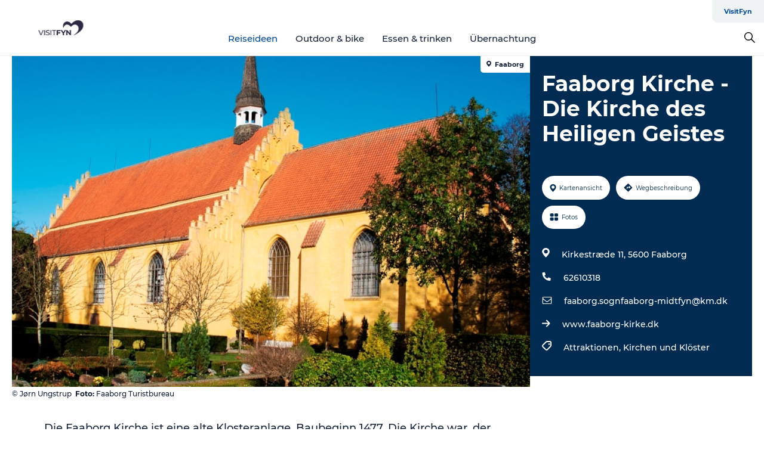

--- FILE ---
content_type: text/html; charset=utf-8
request_url: https://www.visitfyn.de/fyn/reise-ideen/faaborg-kirche-die-kirche-des-heiligen-geistes-gdk613849
body_size: 30294
content:
<!DOCTYPE html><html lang="de" class=""><head><meta charSet="UTF-8"/><meta http-equiv="X-UA-Compatible" content="IE=edge"/><meta name="viewport" content="width=device-width, initial-scale=1.0, maximum-scale=1.0"/><title>Faaborg Kirche - Die Kirche des Heiligen Geistes</title><meta name="title" content="Faaborg Kirche - Die Kirche des Heiligen Geistes"/><meta name="keywords" content="https://files.guidedanmark.org/files/423/184922_faaborg_kirke_jrn_ungstrup_2_10…"/><link rel="canonical" href="https://www.visitfaaborg.de/faaborg/urlaub-planen/faaborg-kirche-die-kirche-des-heiligen-geistes-gdk613849"/><link rel="image_src" href="https://files.guidedanmark.org/files/423/184922_faaborg_kirke_jrn_ungstrup_2_1024x576.jpg"/><meta property="og:site_name" content="VisitFyn"/><meta property="og:url" content="https://www.visitfaaborg.de/faaborg/urlaub-planen/faaborg-kirche-die-kirche-des-heiligen-geistes-gdk613849"/><meta property="og:image" content="https://files.guidedanmark.org/files/423/184922_faaborg_kirke_jrn_ungstrup_2_1024x576.jpg"/><meta property="og:image:url" content="https://files.guidedanmark.org/files/423/184922_faaborg_kirke_jrn_ungstrup_2_1024x576.jpg"/><meta name="twitter:card" content="summary_large_image"/><meta name="twitter:title" content="Faaborg Kirche - Die Kirche des Heiligen Geistes"/><meta name="twitter:url" content="https://www.visitfaaborg.de/faaborg/urlaub-planen/faaborg-kirche-die-kirche-des-heiligen-geistes-gdk613849"/><meta name="twitter:image" content="https://files.guidedanmark.org/files/423/184922_faaborg_kirke_jrn_ungstrup_2_1024x576.jpg"/><script type="application/ld+json">{"@context":"https://schema.org","@graph":[{"@type":"Product","name":"Faaborg Kirche - Die Kirche des Heiligen Geistes","address":{"@type":"PostalAddress","streetAddress":"Kirkestræde 11","postalCode":"5600"},"geo":{"@type":"GeoCoordinates","latitude":"55.096582","longitude":"10.245269"},"image":{"@type":"ImageObject","url":"https://files.guidedanmark.org/files/423/184922_faaborg_kirke_jrn_ungstrup_2_10…"}}]}</script><meta name="google-site-verification" content="2Jy8rUudz5t2mJNEf-bdfE0f9skTkOq1yu30XaP5i0Q"/><meta name="google-site-verification" content="2Jy8rUudz5t2mJNEf-bdfE0f9skTkOq1yu30XaP5i0Q"/><script>dataLayer=[];</script><script class="google-tag-manager">
              (function(w,d,s,l,i){w[l]=w[l]||[];w[l].push({'gtm.start':
                new Date().getTime(),event:'gtm.js'});var f=d.getElementsByTagName(s)[0],
                j=d.createElement(s),dl=l!='dataLayer'?'&l='+l:'';j.async=true;j.src=
                'https://www.googletagmanager.com/gtm.js?id='+i+dl;f.parentNode.insertBefore(j,f);
              })(window,document,'script','dataLayer','GTM-PLHTQN');
                </script><script class="google-tag-manager">
          (function(w,d,s,l,i){w[l]=w[l]||[];w[l].push({'gtm.start':
            new Date().getTime(),event:'gtm.js'});var f=d.getElementsByTagName(s)[0],
            j=d.createElement(s),dl=l!='dataLayer'?'&l='+l:'';j.async=true;j.src=
            'https://www.googletagmanager.com/gtm.js?id='+i+dl;f.parentNode.insertBefore(j,f);
          })(window,document,'script','dataLayer','GTM-PFBDMCW');
            </script><script id="CookieConsent" src="https://policy.app.cookieinformation.com/uc.js" data-culture="DE" type="text/javascript" defer="" async=""></script><script src="https://www.google.com/recaptcha/api.js?render=re6LfZbHkhAAAAAD90dwgaiyW7zHkAUQshYq_cA4X7_site_key" async=""></script><link rel="icon" href="/sites/visitfyn.com/files/icons/favicon%20%281%29.ico" type="image/x-icon"/><meta name="next-head-count" content="25"/><link rel="preload" href="/_next/static/media/8858de35be6d63bd-s.p.ttf" as="font" type="font/ttf" crossorigin="anonymous" data-next-font="size-adjust"/><link rel="preload" href="/_next/static/media/ade88f670a4a93e2-s.p.woff2" as="font" type="font/woff2" crossorigin="anonymous" data-next-font="size-adjust"/><link rel="preload" href="/_next/static/media/7f4e2cacbacd7c77-s.p.woff" as="font" type="font/woff" crossorigin="anonymous" data-next-font="size-adjust"/><link rel="preload" href="/_next/static/media/fe6ff1c8e748122a-s.p.woff2" as="font" type="font/woff2" crossorigin="anonymous" data-next-font="size-adjust"/><link rel="preload" href="/_next/static/media/9671873632b769ea-s.p.woff2" as="font" type="font/woff2" crossorigin="anonymous" data-next-font="size-adjust"/><link rel="preload" href="/_next/static/media/0020fb129ebc950b-s.p.woff2" as="font" type="font/woff2" crossorigin="anonymous" data-next-font="size-adjust"/><link rel="preload" href="/_next/static/css/f9783be563079af7.css" as="style"/><link rel="stylesheet" href="/_next/static/css/f9783be563079af7.css" data-n-g=""/><noscript data-n-css=""></noscript><script defer="" nomodule="" src="/_next/static/chunks/polyfills-78c92fac7aa8fdd8.js"></script><script defer="" src="/_next/static/chunks/24434.2d78b39796aef039.js"></script><script defer="" src="/_next/static/chunks/90180.2cd874d1f8a55392.js"></script><script defer="" src="/_next/static/chunks/89311.d4a83a9b96968818.js"></script><script defer="" src="/_next/static/chunks/52576.7c1155037314c9e5.js"></script><script defer="" src="/_next/static/chunks/69305.95e9ec2f7430440a.js"></script><script defer="" src="/_next/static/chunks/16487.c8405206fde0bf11.js"></script><script defer="" src="/_next/static/chunks/61263.cd3f37a049f1982f.js"></script><script defer="" src="/_next/static/chunks/75fc9c18-295119e68f43c671.js"></script><script defer="" src="/_next/static/chunks/22135.5b23275e4359771f.js"></script><script defer="" src="/_next/static/chunks/88035.a55b00c408bb73af.js"></script><script defer="" src="/_next/static/chunks/77654.f3f2dda92b6acb47.js"></script><script defer="" src="/_next/static/chunks/33996.2229128561d62e70.js"></script><script defer="" src="/_next/static/chunks/38606.c791e11a42e15f83.js"></script><script defer="" src="/_next/static/chunks/73999.f214e8f8ebe5101d.js"></script><script defer="" src="/_next/static/chunks/66518.8241159cdeb0e19e.js"></script><script defer="" src="/_next/static/chunks/42911.663eb074ad65fed6.js"></script><script defer="" src="/_next/static/chunks/7969.600288e47a18f32f.js"></script><script defer="" src="/_next/static/chunks/20349.72af27da3c31588d.js"></script><script defer="" src="/_next/static/chunks/10613.16507b36973a2d41.js"></script><script defer="" src="/_next/static/chunks/6462.c12763e89d8a44ae.js"></script><script defer="" src="/_next/static/chunks/84041.d231d3637cdb2731.js"></script><script defer="" src="/_next/static/chunks/32299.3c4b62ae9e1c2bb9.js"></script><script src="/_next/static/chunks/webpack-63856f52277dde65.js" defer=""></script><script src="/_next/static/chunks/framework-f0918f007280e2a4.js" defer=""></script><script src="/_next/static/chunks/main-e4ec7a994fac8df8.js" defer=""></script><script src="/_next/static/chunks/pages/_app-dfcb281616405551.js" defer=""></script><script src="/_next/static/chunks/72776-dd4a5de0c04d1828.js" defer=""></script><script src="/_next/static/chunks/51294-05c6ba5fe17e3586.js" defer=""></script><script src="/_next/static/chunks/pages/drupal-f757f6edd3d96ab6.js" defer=""></script><script src="/_next/static/kcTTT74bUDEUWe3UTljfD/_buildManifest.js" defer=""></script><script src="/_next/static/kcTTT74bUDEUWe3UTljfD/_ssgManifest.js" defer=""></script><style data-styled="" data-styled-version="6.0.5">.cFtEuQ a{padding:6px;position:absolute;top:-40px;left:0px;color:#16233b;border-right:1px solid #004a98;border-bottom:1px solid #004a98;border-bottom-right-radius:8px;background:#004a98;-webkit-transition:top 1s ease-out;transition:top 1s ease-out;z-index:100;}/*!sc*/
.cFtEuQ a:focus{position:absolute;left:0px;top:0px;-webkit-transition:top 0.1s ease-in;transition:top 0.1s ease-in;}/*!sc*/
@media (prefers-reduced-motion: reduce){.cFtEuQ a{transition-duration:0.001ms!important;}}/*!sc*/
@media print{.cFtEuQ{display:none;}}/*!sc*/
data-styled.g4[id="sc-521c778a-3"]{content:"cFtEuQ,"}/*!sc*/
.fnpHaN{background-color:#FFF;}/*!sc*/
data-styled.g12[id="sc-1c46d5dd-5"]{content:"fnpHaN,"}/*!sc*/
.eaWpYo{width:100%;height:65px;background-color:#004a98;display:flex;justify-content:center;align-content:center;align-items:center;}/*!sc*/
data-styled.g13[id="sc-1c46d5dd-6"]{content:"eaWpYo,"}/*!sc*/
.kjVbdK{font-size:14px;font-weight:bold;line-height:18px;color:white;}/*!sc*/
data-styled.g14[id="sc-1c46d5dd-7"]{content:"kjVbdK,"}/*!sc*/
.iMgDDq{padding:0 7px;display:flex;justify-content:center;align-items:center;align-content:center;}/*!sc*/
.iMgDDq a{color:white;display:inline-block;padding:0 7px;}/*!sc*/
.iMgDDq svg path{fill:white;}/*!sc*/
.iMgDDq a[title="tiktok"]>svg{width:20px;height:20px;}/*!sc*/
.iMgDDq a[title="tiktok"]{padding-left:2px!important;}/*!sc*/
data-styled.g15[id="sc-1c46d5dd-8"]{content:"iMgDDq,"}/*!sc*/
.buaBos{border-top:2px solid rgb(231, 234, 236);padding:15px 0px;margin-top:40px;display:flex;align-items:center;align-content:center;font-size:14px;}/*!sc*/
@media (max-width: 47.9375em){.buaBos{font-size:12px;flex-direction:column;}}/*!sc*/
data-styled.g16[id="sc-1c46d5dd-9"]{content:"buaBos,"}/*!sc*/
.jzyTPa{display:flex;align-content:center;align-items:center;}/*!sc*/
@media (max-width: 47.9375em){.jzyTPa{margin:10px 0 20px;}}/*!sc*/
@media (min-width: 48em){.jzyTPa{margin:0 20px;flex:1;}}/*!sc*/
.jzyTPa a{cursor:pointer;margin:0 20px;color:#16233b;}/*!sc*/
.jzyTPa a:hover{color:#004a98;}/*!sc*/
data-styled.g18[id="sc-1c46d5dd-11"]{content:"jzyTPa,"}/*!sc*/
.dTjGyd{padding:20px 0;}/*!sc*/
@media (max-width: 47.9375em){.dTjGyd{font-size:14px;}}/*!sc*/
data-styled.g19[id="sc-1c46d5dd-12"]{content:"dTjGyd,"}/*!sc*/
.ciIioz h2{font-size:14px;font-weight:700;margin-bottom:20px;}/*!sc*/
data-styled.g20[id="sc-1c46d5dd-13"]{content:"ciIioz,"}/*!sc*/
.hdpebn{list-style:none;padding:0;}/*!sc*/
.hdpebn li{margin:15px 0;}/*!sc*/
.hdpebn a{color:#16233b;}/*!sc*/
.hdpebn a:hover{color:#004a98;}/*!sc*/
data-styled.g21[id="sc-1c46d5dd-14"]{content:"hdpebn,"}/*!sc*/
.kKnrtv{position:relative;border-bottom:1px solid rgb(240, 241, 243);background-color:#FFF;width:100vw;top:0;transition:all 0.3s;}/*!sc*/
.kKnrtv >div{display:flex;align-items:center;height:100%;}/*!sc*/
.kKnrtv.sticky{position:fixed;z-index:20;}/*!sc*/
@media print{.kKnrtv.sticky{display:none;}}/*!sc*/
@media (max-width: 47.9375em){.kKnrtv{height:44px;}}/*!sc*/
data-styled.g37[id="sc-1c46d5dd-30"]{content:"kKnrtv,"}/*!sc*/
.jOAfxs{width:200px;padding:6px 20px;position:sticky;top:0;}/*!sc*/
.jOAfxs img{max-width:100%;max-height:50px;}/*!sc*/
data-styled.g38[id="sc-1c46d5dd-31"]{content:"jOAfxs,"}/*!sc*/
.jgDGUi{flex:1;display:flex;flex-direction:column;height:100%;}/*!sc*/
.jgDGUi a{text-decoration:none;color:#16233b;}/*!sc*/
.jgDGUi a:hover{color:#004a98;}/*!sc*/
data-styled.g58[id="sc-1c46d5dd-51"]{content:"jgDGUi,"}/*!sc*/
.chQzvJ{align-self:flex-end;border-bottom-left-radius:10px;background-color:#eff3f4;}/*!sc*/
.chQzvJ ul{padding:0 10px;margin:0;}/*!sc*/
.chQzvJ ul li{display:inline-block;list-style:none;}/*!sc*/
.chQzvJ ul li.inactive >a{display:none;}/*!sc*/
.chQzvJ ul li.active >a{color:#004a98;}/*!sc*/
.chQzvJ ul li a{display:block;font-size:11px;font-weight:bold;padding:12px 10px;}/*!sc*/
data-styled.g59[id="sc-1c46d5dd-52"]{content:"chQzvJ,"}/*!sc*/
.jGkcqt{align-self:center;flex:1;display:flex;width:100%;position:relative;top:0;background-color:#FFF;}/*!sc*/
.jGkcqt ul{padding:0;}/*!sc*/
.jGkcqt ul.secondary-menu{flex:1;text-align:center;}/*!sc*/
.jGkcqt ul.search-menu{min-width:200px;text-align:right;}/*!sc*/
.jGkcqt ul li{display:inline-block;vertical-align:middle;list-style:none;padding:0 15px;}/*!sc*/
.jGkcqt ul li a{font-size:15px;padding:0;}/*!sc*/
.jGkcqt ul li.active >a{color:#004a98;}/*!sc*/
data-styled.g60[id="sc-1c46d5dd-53"]{content:"jGkcqt,"}/*!sc*/
.bPiEZp{cursor:pointer;}/*!sc*/
.bPiEZp span{display:none;}/*!sc*/
data-styled.g68[id="sc-1c46d5dd-61"]{content:"bPiEZp,"}/*!sc*/
.jWQKaT{display:flex;justify-content:space-between;align-content:center;align-items:center;}/*!sc*/
.jWQKaT >div{margin:10px 0;}/*!sc*/
data-styled.g69[id="sc-1c46d5dd-62"]{content:"jWQKaT,"}/*!sc*/
html{line-height:1.15;-webkit-text-size-adjust:100%;}/*!sc*/
body{margin:0;}/*!sc*/
main{display:block;}/*!sc*/
h1{font-size:2em;margin:0.67em 0;}/*!sc*/
hr{box-sizing:content-box;height:0;overflow:visible;}/*!sc*/
pre{font-family:monospace,monospace;font-size:1em;}/*!sc*/
a{background-color:transparent;}/*!sc*/
abbr[title]{border-bottom:none;text-decoration:underline;text-decoration:underline dotted;}/*!sc*/
b,strong{font-weight:bolder;}/*!sc*/
code,kbd,samp{font-family:monospace,monospace;font-size:1em;}/*!sc*/
small{font-size:80%;}/*!sc*/
sub,sup{font-size:75%;line-height:0;position:relative;vertical-align:baseline;}/*!sc*/
sub{bottom:-0.25em;}/*!sc*/
sup{top:-0.5em;}/*!sc*/
img{border-style:none;}/*!sc*/
button,input,optgroup,select,textarea{font-family:inherit;font-size:100%;line-height:1.15;margin:0;}/*!sc*/
button,input{overflow:visible;}/*!sc*/
button,select{text-transform:none;}/*!sc*/
button,[type="button"],[type="reset"],[type="submit"]{-webkit-appearance:button;}/*!sc*/
button::-moz-focus-inner,[type="button"]::-moz-focus-inner,[type="reset"]::-moz-focus-inner,[type="submit"]::-moz-focus-inner{border-style:none;padding:0;}/*!sc*/
button:-moz-focusring,[type="button"]:-moz-focusring,[type="reset"]:-moz-focusring,[type="submit"]:-moz-focusring{outline:1px dotted ButtonText;}/*!sc*/
fieldset{padding:0.35em 0.75em 0.625em;}/*!sc*/
legend{box-sizing:border-box;color:inherit;display:table;max-width:100%;padding:0;white-space:normal;}/*!sc*/
progress{vertical-align:baseline;}/*!sc*/
textarea{overflow:auto;}/*!sc*/
[type="checkbox"],[type="radio"]{box-sizing:border-box;padding:0;}/*!sc*/
[type="number"]::-webkit-inner-spin-button,[type="number"]::-webkit-outer-spin-button{height:auto;}/*!sc*/
[type="search"]{-webkit-appearance:textfield;outline-offset:-2px;}/*!sc*/
[type="search"]::-webkit-search-decoration{-webkit-appearance:none;}/*!sc*/
::-webkit-file-upload-button{-webkit-appearance:button;font:inherit;}/*!sc*/
details{display:block;}/*!sc*/
summary{display:list-item;}/*!sc*/
template{display:none;}/*!sc*/
[hidden]{display:none;}/*!sc*/
data-styled.g70[id="sc-global-ecVvVt1"]{content:"sc-global-ecVvVt1,"}/*!sc*/
*{box-sizing:border-box;}/*!sc*/
*:before,*:after{box-sizing:border-box;}/*!sc*/
body{font-family:'Montserrat',Verdana,Arial,sans-serif;color:#16233b;background-color:#FFF;line-height:1.3;font-weight:500;width:100%;max-width:100vw;overflow-x:hidden;}/*!sc*/
body.freeze-scroll{overflow:hidden;}/*!sc*/
@media (max-width: 47.9375em){body{margin-top:44px;}}/*!sc*/
p:last-child{margin-top:0;}/*!sc*/
img{display:block;max-width:100%;height:auto;}/*!sc*/
.text-container a{text-decoration:underline;}/*!sc*/
a{text-decoration:none;color:#e70013;transition:all 0.3s;}/*!sc*/
a:hover{color:#e70013;}/*!sc*/
a.link-icon:before{content:"";display:inline-block;width:18px;height:18px;background-size:100%;background-color:#e70013;background-position:center;background-repeat:no-repeat;margin-right:4px;position:relative;}/*!sc*/
a.link-icon.link-internal:before{top:4px;background-image:url(/static/images/svg/internalLinkMask.svg);}/*!sc*/
a.link-icon.link-mailto:before,a.link-icon.link-external:before{background-image:url(/static/images/svg/linkoutMaskWhite.svg);}/*!sc*/
.paragraph{margin-top:40px;margin-bottom:40px;}/*!sc*/
.paragraph:first-child{margin-top:0;}/*!sc*/
.text-align-right{text-align:right;}/*!sc*/
.text-align-left{text-align:left;}/*!sc*/
.text-align-center{text-align:center;}/*!sc*/
.text-align-justify{text-align:justify;}/*!sc*/
.txt-size-regular{font-weight:400;}/*!sc*/
.txt-size-medium{font-weight:500;}/*!sc*/
.txt-size-bold{font-weight:600;}/*!sc*/
.txt-size-semi-bold{font-weight:700;}/*!sc*/
@keyframes menuOpen{from{height:0px;}to{height:calc(100vh - 100%);}}/*!sc*/
@keyframes highlight{from{background-color:rgba(0,0,0,0.1);}to{background-color:rgba(0,0,0,0);}}/*!sc*/
@media (max-width: 47.9375em){.paragraph.paragraph--columns-2 .paragraph.paragraph--highlight-image,.paragraph.paragraph--columns-3 .paragraph.paragraph--highlight-image{margin-left:-20px;margin-right:-20px;}}/*!sc*/
data-styled.g71[id="sc-global-kxOjPr1"]{content:"sc-global-kxOjPr1,"}/*!sc*/
.jBVDfF{position:fixed;font-size:1px;color:#fff;width:1px;height:1px;overflow:hidden;top:-1px;left:-1px;z-index:99999;}/*!sc*/
data-styled.g72[id="sc-6945e261-0"]{content:"jBVDfF,"}/*!sc*/
.camETg{display:inline-block;width:40px;height:40px;background-size:cover;background-position:center;border-radius:50%;margin-bottom:10px;}/*!sc*/
@media (min-width: 48em){.camETg{margin-bottom:0;margin-right:20px;}}/*!sc*/
.camETg.small{width:16px;height:16px;margin-right:10px;}/*!sc*/
data-styled.g281[id="sc-d279e38c-29"]{content:"camETg,"}/*!sc*/
.enWcTi{padding:14px 15px;cursor:pointer;border:1px solid rgb(225, 226, 227);background-color:rgb(234, 236, 238);display:flex;align-content:center;align-items:center;width:100%;}/*!sc*/
@media (min-width: 48em){.enWcTi{width:30%;}}/*!sc*/
.enWcTi .language-name{flex:1;}/*!sc*/
.enWcTi:after{height:11px;width:11px;border-top:1px solid rgb(193, 196, 199);border-right:1px solid rgb(193, 196, 199);transform:rotate(45deg);content:"";display:block;}/*!sc*/
data-styled.g283[id="sc-d279e38c-31"]{content:"enWcTi,"}/*!sc*/
.gEMIVp{position:relative;padding-left:20px;padding-right:20px;}/*!sc*/
.gEMIVp.xs-1{width:8.33333%;min-width:8.33333%;}/*!sc*/
.gEMIVp.xs-2{width:16.66667%;min-width:16.66667%;}/*!sc*/
.gEMIVp.xs-3{width:25.00000%;min-width:25.00000%;}/*!sc*/
.gEMIVp.xs-4{width:33.33333%;min-width:33.33333%;}/*!sc*/
.gEMIVp.xs-5{width:41.66667%;min-width:41.66667%;}/*!sc*/
.gEMIVp.xs-6{width:50.00000%;min-width:50.00000%;}/*!sc*/
.gEMIVp.xs-7{width:58.33333%;min-width:58.33333%;}/*!sc*/
.gEMIVp.xs-8{width:66.66667%;min-width:66.66667%;}/*!sc*/
.gEMIVp.xs-9{width:75.00000%;min-width:75.00000%;}/*!sc*/
.gEMIVp.xs-10{width:83.33333%;min-width:83.33333%;}/*!sc*/
.gEMIVp.xs-11{width:91.66667%;min-width:91.66667%;}/*!sc*/
.gEMIVp.xs-12{width:100.00000%;min-width:100.00000%;}/*!sc*/
@media (min-width: 23.5em){.gEMIVp.sm-1{width:8.33333%;min-width:8.33333%;}.gEMIVp.sm-2{width:16.66667%;min-width:16.66667%;}.gEMIVp.sm-3{width:25.00000%;min-width:25.00000%;}.gEMIVp.sm-4{width:33.33333%;min-width:33.33333%;}.gEMIVp.sm-5{width:41.66667%;min-width:41.66667%;}.gEMIVp.sm-6{width:50.00000%;min-width:50.00000%;}.gEMIVp.sm-7{width:58.33333%;min-width:58.33333%;}.gEMIVp.sm-8{width:66.66667%;min-width:66.66667%;}.gEMIVp.sm-9{width:75.00000%;min-width:75.00000%;}.gEMIVp.sm-10{width:83.33333%;min-width:83.33333%;}.gEMIVp.sm-11{width:91.66667%;min-width:91.66667%;}.gEMIVp.sm-12{width:100.00000%;min-width:100.00000%;}}/*!sc*/
@media (min-width: 48em){.gEMIVp.md-1{width:8.33333%;min-width:8.33333%;}.gEMIVp.md-2{width:16.66667%;min-width:16.66667%;}.gEMIVp.md-3{width:25.00000%;min-width:25.00000%;}.gEMIVp.md-4{width:33.33333%;min-width:33.33333%;}.gEMIVp.md-5{width:41.66667%;min-width:41.66667%;}.gEMIVp.md-6{width:50.00000%;min-width:50.00000%;}.gEMIVp.md-7{width:58.33333%;min-width:58.33333%;}.gEMIVp.md-8{width:66.66667%;min-width:66.66667%;}.gEMIVp.md-9{width:75.00000%;min-width:75.00000%;}.gEMIVp.md-10{width:83.33333%;min-width:83.33333%;}.gEMIVp.md-11{width:91.66667%;min-width:91.66667%;}.gEMIVp.md-12{width:100.00000%;min-width:100.00000%;}}/*!sc*/
@media (min-width: 64em){.gEMIVp.lg-1{width:8.33333%;min-width:8.33333%;}.gEMIVp.lg-2{width:16.66667%;min-width:16.66667%;}.gEMIVp.lg-3{width:25.00000%;min-width:25.00000%;}.gEMIVp.lg-4{width:33.33333%;min-width:33.33333%;}.gEMIVp.lg-5{width:41.66667%;min-width:41.66667%;}.gEMIVp.lg-6{width:50.00000%;min-width:50.00000%;}.gEMIVp.lg-7{width:58.33333%;min-width:58.33333%;}.gEMIVp.lg-8{width:66.66667%;min-width:66.66667%;}.gEMIVp.lg-9{width:75.00000%;min-width:75.00000%;}.gEMIVp.lg-10{width:83.33333%;min-width:83.33333%;}.gEMIVp.lg-11{width:91.66667%;min-width:91.66667%;}.gEMIVp.lg-12{width:100.00000%;min-width:100.00000%;}}/*!sc*/
@media (min-width: 82.5em){.gEMIVp.xl-1{width:8.33333%;min-width:8.33333%;}.gEMIVp.xl-2{width:16.66667%;min-width:16.66667%;}.gEMIVp.xl-3{width:25.00000%;min-width:25.00000%;}.gEMIVp.xl-4{width:33.33333%;min-width:33.33333%;}.gEMIVp.xl-5{width:41.66667%;min-width:41.66667%;}.gEMIVp.xl-6{width:50.00000%;min-width:50.00000%;}.gEMIVp.xl-7{width:58.33333%;min-width:58.33333%;}.gEMIVp.xl-8{width:66.66667%;min-width:66.66667%;}.gEMIVp.xl-9{width:75.00000%;min-width:75.00000%;}.gEMIVp.xl-10{width:83.33333%;min-width:83.33333%;}.gEMIVp.xl-11{width:91.66667%;min-width:91.66667%;}.gEMIVp.xl-12{width:100.00000%;min-width:100.00000%;}}/*!sc*/
data-styled.g328[id="sc-bb566763-28"]{content:"gEMIVp,"}/*!sc*/
.hPpxAZ{width:100%;max-width:100%;margin-right:auto;margin-left:auto;padding-left:1.25em;padding-right:1.25em;transition:all 0.3s;}/*!sc*/
@media (min-width: 23.5em){.hPpxAZ{width:100%;}}/*!sc*/
@media (min-width: 48em){.hPpxAZ{width:46.75em;}}/*!sc*/
@media (min-width: 64em){.hPpxAZ{width:61.5em;}}/*!sc*/
@media (min-width: 82.5em){.hPpxAZ{width:80em;}}/*!sc*/
data-styled.g329[id="sc-bb566763-29"]{content:"hPpxAZ,"}/*!sc*/
.kLBSZd{max-width:1450px;margin-right:auto;margin-left:auto;padding-left:1.25em;padding-right:1.25em;transition:all 0.3s;}/*!sc*/
.kLBSZd.no-padding{padding:0;}/*!sc*/
data-styled.g339[id="sc-bb566763-39"]{content:"kLBSZd,"}/*!sc*/
.cBBUa-D{display:flex;flex-direction:row;flex-wrap:wrap;margin-left:-20px;margin-right:-20px;min-width:100%;}/*!sc*/
data-styled.g374[id="sc-bb566763-74"]{content:"cBBUa-D,"}/*!sc*/
.bAZmJe{max-width:800px;margin-right:auto;margin-left:auto;padding-left:1.25em;padding-right:1.25em;}/*!sc*/
.bAZmJe.text-left{margin-left:0;padding-left:0;text-align:left;}/*!sc*/
.bAZmJe.text-right{margin-right:0;padding-right:0;text-align:right;}/*!sc*/
.bAZmJe.text-center{text-align:center;}/*!sc*/
.bAZmJe h1{font-weight:900;font-size:40px;letter-spacing:-0.5px;}/*!sc*/
@media (max-width: 47.9375em){.bAZmJe h1{font-size:26px;}}/*!sc*/
.bAZmJe h2{font-weight:700;font-size:25px;letter-spacing:-0.5px;}/*!sc*/
@media (max-width: 47.9375em){.bAZmJe h2{font-size:19px;}}/*!sc*/
.bAZmJe h3,.bAZmJe h4{font-weight:700;font-size:18px;letter-spacing:-0.5px;}/*!sc*/
@media (max-width: 47.9375em){.bAZmJe h3,.bAZmJe h4{font-size:16px;}}/*!sc*/
data-styled.g390[id="sc-bb566763-90"]{content:"bAZmJe,"}/*!sc*/
@media (max-width: 47.9375em){.bPGLSi{padding-left:0;padding-right:0;}}/*!sc*/
data-styled.g459[id="sc-f8176ca3-0"]{content:"bPGLSi,"}/*!sc*/
.igLRvm{padding-bottom:2.5em;}/*!sc*/
.igLRvm .padding-0{padding:0;}/*!sc*/
@media (max-width: 63.9375em){.igLRvm{margin-top:55px;}}/*!sc*/
data-styled.g460[id="sc-f8176ca3-1"]{content:"igLRvm,"}/*!sc*/
.iaWucu{width:70%;display:flex;}/*!sc*/
@media (max-width: 63.9375em){.iaWucu{width:65%;}}/*!sc*/
@media (max-width: 47.9375em){.iaWucu{width:100%;}}/*!sc*/
data-styled.g461[id="sc-f8176ca3-2"]{content:"iaWucu,"}/*!sc*/
@media (max-width: 47.9375em){.hiHBVT{width:100%;}}/*!sc*/
data-styled.g462[id="sc-f8176ca3-3"]{content:"hiHBVT,"}/*!sc*/
@media (max-width: 47.9375em){.dTQpbO{padding-left:0;padding-right:0;}}/*!sc*/
data-styled.g463[id="sc-f8176ca3-4"]{content:"dTQpbO,"}/*!sc*/
.kTabag{width:70%;height:555px;min-height:555px;position:relative;float:left;margin-bottom:40px;}/*!sc*/
@media (max-width: 63.9375em){.kTabag{width:65%;}}/*!sc*/
@media (max-width: 47.9375em){.kTabag{width:100%;height:210px;min-height:210px;margin-bottom:0;float:none;}}/*!sc*/
data-styled.g464[id="sc-f8176ca3-5"]{content:"kTabag,"}/*!sc*/
.eymwOi{height:100%;width:100%;position:relative;}/*!sc*/
.eymwOi img{width:100%;height:100%;object-fit:cover;}/*!sc*/
.eymwOi span{z-index:1;position:absolute;top:0;left:0;background:#a3eabf;color:#07203b;padding:11px 10px;border-radius:0 0 5px 0;font-size:10px;font-weight:bold;line-height:11px;}/*!sc*/
data-styled.g465[id="sc-f8176ca3-6"]{content:"eymwOi,"}/*!sc*/
.kKgnec{width:30%;background-color:#022b52;padding:25px 35px 20px 35px;color:#ffffff;float:right;position:relative;}/*!sc*/
@media (max-width: 82.4375em){.kKgnec{padding:25px 20px 20px 20px;}}/*!sc*/
@media (max-width: 63.9375em){.kKgnec{width:35%;}}/*!sc*/
@media (max-width: 47.9375em){.kKgnec{width:100%;float:none;position:inherit;text-align:center;padding:50px 20px 20px 20px;}}/*!sc*/
data-styled.g467[id="sc-f8176ca3-8"]{content:"kKgnec,"}/*!sc*/
.iVLTu{position:sticky;top:55px;padding:30px 35px 35px 35px;}/*!sc*/
@media (max-width: 82.4375em){.iVLTu{padding:30px 20px 35px 20px;}}/*!sc*/
@media (max-width: 63.9375em){.iVLTu{width:35%;}}/*!sc*/
@media (max-width: 47.9375em){.iVLTu{width:100%;position:inherit;padding:30px 20px 30px 20px;}}/*!sc*/
data-styled.g468[id="sc-f8176ca3-9"]{content:"iVLTu,"}/*!sc*/
.kGVlIW{font-size:36px;line-height:42px;margin:0;}/*!sc*/
@media (max-width: 47.9375em){.kGVlIW{font-size:26px;line-height:32px;}}/*!sc*/
data-styled.g472[id="sc-f8176ca3-13"]{content:"kGVlIW,"}/*!sc*/
.julIoh{display:flex;flex-wrap:wrap;justify-content:flex-start;margin:0 0 20px 0;}/*!sc*/
@media (max-width: 23.4375em){.julIoh{width:100%;justify-content:space-around;margin:0 -10px 20px -10px;width:auto;}}/*!sc*/
data-styled.g473[id="sc-f8176ca3-14"]{content:"julIoh,"}/*!sc*/
.fefxPf{padding:30px 0 0 0;}/*!sc*/
.fefxPf:empty{padding:0;}/*!sc*/
.fefxPf button{margin:0 0 20px 0!important;}/*!sc*/
.fefxPf a:last-child button{margin-bottom:0px!important;}/*!sc*/
data-styled.g474[id="sc-f8176ca3-15"]{content:"fefxPf,"}/*!sc*/
.gtssAg{cursor:pointer;display:flex;justify-content:center;align-items:center;border:none;color:#022b52;}/*!sc*/
.gtssAg:last-of-type{margin:0 0 10px 0;}/*!sc*/
data-styled.g475[id="sc-f8176ca3-16"]{content:"gtssAg,"}/*!sc*/
.hiXYwN{border-radius:35px;background:#ffffff;margin:0 10px 10px 0;padding:0;}/*!sc*/
.hiXYwN svg{margin:0 5px 0 0;}/*!sc*/
.hiXYwN svg path{fill:#022b52;}/*!sc*/
.hiXYwN .btn-round-content{padding:13px;margin:0;color:inherit;font-size:10px;line-height:11px;display:flex;justify-content:center;align-items:center;}/*!sc*/
@media (max-width: 23.4375em){.hiXYwN{margin:0 0 10px 0;}.hiXYwN .btn-round-content{padding:13px 10px;}}/*!sc*/
data-styled.g476[id="sc-f8176ca3-17"]{content:"hiXYwN,"}/*!sc*/
.kIlebw{z-index:9;position:relative;}/*!sc*/
.kIlebw.no-image{margin-top:0;}/*!sc*/
data-styled.g478[id="sc-f8176ca3-19"]{content:"kIlebw,"}/*!sc*/
.jiBwhG{font-size:18px;line-height:28px;margin-top:15px;margin-bottom:25px;word-break:break-word;}/*!sc*/
@media (max-width: 47.9375em){.jiBwhG{font-size:16px;line-height:26px;}}/*!sc*/
.jiBwhG a{word-break:break-word;}/*!sc*/
.jiBwhG h1,.jiBwhG h2,.jiBwhG h3,.jiBwhG h4{margin:23px 0 10px 0;}/*!sc*/
.jiBwhG h2{font-size:21px;line-height:25px;}/*!sc*/
.jiBwhG p{margin:0 0 18px 0;}/*!sc*/
@media (max-width: 47.9375em){.jiBwhG p{margin:0 0 16px 0;}}/*!sc*/
data-styled.g480[id="sc-f8176ca3-21"]{content:"jiBwhG,"}/*!sc*/
.fuXQAW{font-size:12px;line-height:13px;margin:5px 0 0 0;}/*!sc*/
.fuXQAW span{font-weight:bold;}/*!sc*/
@media (max-width: 47.9375em){.fuXQAW{color:#aabccd;text-align:center;background-color:#022b52;margin:0;padding:5px 0 0 0;}}/*!sc*/
data-styled.g481[id="sc-f8176ca3-22"]{content:"fuXQAW,"}/*!sc*/
</style></head><body><div id="__next"><main class="__className_9cab95"><div class="sc-6945e261-0 jBVDfF"> </div><div class="sc-521c778a-3 cFtEuQ"><a href="#maincontent">Weiter zum Inhalt</a></div><div id="sticky-header-wrap" class="sc-1c46d5dd-30 kKnrtv"><div class="sc-bb566763-39 kLBSZd no-padding container"><div class="sc-1c46d5dd-31 jOAfxs"><a class="link-internal" title="Zur Homepage" href="/"><img alt="VisitFyn" width="160" height="31" src="/sites/visitfyn.com/files/2025-11/VisitFyn-weblogo-PS.gif" fetchpriority="auto" loading="lazy"/></a></div><div class="sc-1c46d5dd-51 jgDGUi"><div class="sc-1c46d5dd-52 chQzvJ"><ul class="menu primary-menu"><li class="active"><a class="link-internal" href="/node/1037">VisitFyn</a></li></ul></div><div class="sc-1c46d5dd-53 jGkcqt"><ul class="menu secondary-menu"><li class="active"><a class="link-internal" href="/fyn/reise-ideen">Reiseideen</a></li><li class=""><a class="link-internal" href="/fyn/reise-ideen/aktiv-auf-fyn">Outdoor &amp; bike</a></li><li class=""><a class="link-internal" href="/gastro">Essen &amp; trinken</a></li><li class=""><a class="link-internal" href="/uebernachtung">Übernachtung</a></li></ul><ul class="menu search-menu"><li><a tabindex="0" class="sc-1c46d5dd-61 bPiEZp"><svg xmlns="http://www.w3.org/2000/svg" version="1.1" viewBox="0 0 18.508 18.508" width="18"><path d="M 12.264 2.111 C 10.856 0.704 9.164 0 7.188 0 C 5.21 0 3.518 0.704 2.11 2.111 C 0.704 3.52 0 5.211 0 7.187 c 0 1.977 0.704 3.67 2.111 5.077 c 1.408 1.407 3.1 2.111 5.076 2.111 c 1.708 0 3.22 -0.54 4.538 -1.617 l 5.705 5.75 l 1.078 -1.078 l -5.75 -5.705 c 1.078 -1.318 1.617 -2.83 1.617 -4.537 c 0 -1.977 -0.704 -3.67 -2.111 -5.077 Z m -9.12 1.034 C 4.254 2.007 5.6 1.437 7.188 1.437 c 1.588 0 2.943 0.562 4.066 1.685 c 1.123 1.123 1.684 2.478 1.684 4.066 c 0 1.587 -0.561 2.942 -1.684 4.065 c -1.123 1.123 -2.478 1.684 -4.066 1.684 c -1.587 0 -2.942 -0.561 -4.065 -1.684 C 2 10.13 1.437 8.775 1.437 7.187 c 0 -1.587 0.57 -2.934 1.708 -4.042 Z" fill-rule="evenodd" stroke="none" stroke-width="1"></path></svg><span>Suche</span></a></li></ul></div></div></div></div><div class="sc-bb566763-39 kLBSZd container"><div class="sc-1c46d5dd-62 jWQKaT"></div></div><div id="maincontent"><div class="sc-f8176ca3-1 igLRvm" lang="de"><div class="sc-bb566763-39 kLBSZd sc-f8176ca3-0 bPGLSi container"><div class="sc-f8176ca3-5 kTabag"><div class="sc-f8176ca3-6 eymwOi"><img src="https://gdkfiles.visitdenmark.com/files/423/184922_faaborg_kirke_jrn_ungstrup_2_1024x576.jpg?width=987" fetchpriority="auto" loading="lazy" layout="fill"/></div><div class="sc-f8176ca3-22 fuXQAW">© <!-- -->  <span>Foto<!-- -->:</span> </div></div><div class="sc-f8176ca3-8 kKgnec"><h1 class="sc-f8176ca3-13 kGVlIW">Faaborg Kirche - Die Kirche des Heiligen Geistes</h1></div><div top="55" class="sc-f8176ca3-8 sc-f8176ca3-9 kKgnec iVLTu"><div class="sc-f8176ca3-14 julIoh"><button class="sc-f8176ca3-16 sc-f8176ca3-17 gtssAg hiXYwN"><div class="btn-round-content"><svg width="15" height="14" viewBox="0 0 15 15" version="1.1" xmlns="http://www.w3.org/2000/svg" xmlns:xlink="http://www.w3.org/1999/xlink"><title>Shape</title><g id="Symbols" stroke="none" stroke-width="1" fill="none" fill-rule="evenodd"><g id="GDK/Mobile/Directions-(Mobile)" transform="translate(-14.000000, -13.000000)" fill="#022B52" fill-rule="nonzero"><path d="M28.5877043,19.569089 L22.0883815,13.264374 C21.7250022,12.9118753 21.1355268,12.9118753 20.7718572,13.264374 L14.2725345,19.569089 C13.9091552,19.9218692 13.9091552,20.4934126 14.2725345,20.8461929 L20.7718572,27.1509078 C21.1352365,27.5036881 21.724712,27.5036881 22.0883815,27.1509078 L28.5877043,20.8461929 C28.9510836,20.4934126 28.9510836,19.9218692 28.5877043,19.569089 Z M25.6032246,19.7142386 L23.2241565,21.9161263 C23.0795082,22.0501149 22.8447373,21.9472865 22.8447373,21.7495613 L22.8447373,20.2275308 L20.1325827,20.2275308 L20.1325827,22.0404836 C20.1325827,22.1656906 20.0314419,22.2671026 19.9065698,22.2671026 L19.0025182,22.2671026 C18.8776461,22.2671026 18.7765053,22.1656906 18.7765053,22.0404836 L18.7765053,19.7742927 C18.7765053,19.2737478 19.1813509,18.8678163 19.6805569,18.8678163 L22.8447373,18.8678163 L22.8447373,17.3457859 C22.8447373,17.148344 23.0792257,17.0452323 23.2241565,17.1792208 L25.6032246,19.3811086 C25.7001276,19.4709064 25.7001276,19.6244408 25.6032246,19.7142386 Z" id="Shape"></path></g></g></svg>Wegbeschreibung</div></button><button class="sc-f8176ca3-16 sc-f8176ca3-17 gtssAg hiXYwN"><div class="btn-round-content"><svg width="15" height="13" viewBox="0 0 15 14" version="1.1" xmlns="http://www.w3.org/2000/svg" xmlns:xlink="http://www.w3.org/1999/xlink"><title>Group 2</title><g id="Symbols" stroke="none" stroke-width="1" fill="none" fill-rule="evenodd"><g id="GDK/Mobile/Gallery-(Mobile)" transform="translate(-14.000000, -13.000000)" fill="#022B52"><g id="Group-2" transform="translate(14.000000, 13.000000)"><rect id="Rectangle" x="7.93025955" y="0" width="6.5912621" height="5.96670935" rx="2"></rect><rect id="Rectangle-Copy-8" x="7.93025955" y="7.17883056" width="6.5912621" height="5.96670935" rx="2"></rect><rect id="Rectangle-Copy-7" x="0" y="0" width="6.5912621" height="5.96670935" rx="2"></rect><rect id="Rectangle-Copy-9" x="0" y="7.17883056" width="6.5912621" height="5.96670935" rx="2"></rect></g></g></g></svg>Fotos</div></button></div><div class="sc-f8176ca3-15 fefxPf"></div></div><div class="sc-f8176ca3-2 iaWucu"><div class="sc-bb566763-29 hPpxAZ sc-f8176ca3-3 hiHBVT container"><div class="sc-f8176ca3-19 kIlebw"><div class="sc-bb566763-90 bAZmJe sc-f8176ca3-4 dTQpbO text-container"><div class="sc-f8176ca3-21 jiBwhG"><div><p>Die Faaborg Kirche ist eine alte Klosteranlage, Baubeginn 1477. Die Kirche war, der südliche Flügel, Teil einer jetzt abgerissene Kloster- anlage. die Kirche heisst &#x27;Die Kirche des Heiligen Geistes&#x27; nach dem Mönchorden, der die Kirche erbaute. Vergleich zur Größe der Stadt ist die Kirche sehr ansehnlich (46 M lang, l9 M breit im Schiff und 8 M im Chor). Im Chor befindet sich sowohl Mönchstühle aus katholischer Zeit, als auch einen schönen Kirchenschrank von der jetzt abgerissenen Sct. Nikolaikirche, von der nur noch der Glockenturm übrig ist. Die Kirche bekam in l979 ein neues Orgel mit 34 Stimmen.</p></div></div></div></div></div></div></div><span style="display:none"><img src="https://www.guidedanmark.org/Stats/Register?p=613849&amp;c=596" alt=""/></span></div></div><div class="sc-1c46d5dd-5 fnpHaN"><div class="sc-1c46d5dd-6 eaWpYo"><h2 class="sc-1c46d5dd-7 kjVbdK">Share your moments with us<!-- -->:</h2><div class="sc-1c46d5dd-8 iMgDDq"><a class="link-external" target="_blank" title="facebook" rel="noopener" href="https://www.facebook.com/VisitFyn"><svg xmlns="http://www.w3.org/2000/svg" version="1.1" viewBox="0 0 8 18" width="8"><path d="M8 5.82H5.277V3.94c0-.716.425-.895.766-.895h1.872V0H5.277C2.383 0 1.702 2.328 1.702 3.761v2.06H0v3.134h1.702V18h3.575V8.955H7.66L8 5.821z"></path></svg></a><a class="link-external" target="_blank" title="instagram" rel="noopener" href="https://instagram.com/visitfyn"><svg xmlns="http://www.w3.org/2000/svg" version="1.1" viewBox="0 0 20.955 20.955" width="20"><path fill-rule="evenodd" stroke="none" stroke-width="1" d="M19.013 14.768c-.068 1.038-.203 1.58-.339 1.964-.203.452-.384.858-.79 1.174-.384.384-.723.587-1.174.79-.384.136-.926.34-1.965.34-1.106.067-1.445.067-4.268.067-2.822 0-3.138 0-4.267-.068-1.039-.067-1.581-.203-1.965-.338-.451-.204-.858-.384-1.174-.79-.384-.385-.587-.723-.79-1.175-.136-.384-.34-.926-.34-1.964-.067-1.107-.067-1.445-.067-4.268 0-2.823 0-3.139.068-4.268.068-1.038.203-1.58.339-1.964.203-.452.384-.858.79-1.175.384-.383.723-.587 1.174-.79a5.484 5.484 0 0 1 1.965-.339c1.129-.067 1.467-.067 4.267-.067 2.823 0 3.14 0 4.268.067 1.039.068 1.58.204 1.965.339.451.203.858.384 1.174.79.384.384.587.723.79 1.175.136.384.339.926.339 1.964.068 1.107.068 1.445.068 4.268 0 2.823 0 3.138-.068 4.268m1.874-8.626c.068 1.129.068 1.513.068 4.335 0 2.823 0 3.23-.136 4.403 0 1.107-.203 1.897-.451 2.552-.249.655-.588 1.31-1.174 1.83-.588.518-1.175.902-1.83 1.173-.654.18-1.422.384-2.551.452-1.13.068-1.445.068-4.336.068-2.89 0-3.229 0-4.335-.136-1.107 0-1.897-.203-2.552-.451a4.953 4.953 0 0 1-1.829-1.174 4.408 4.408 0 0 1-1.242-1.83c-.248-.654-.384-1.422-.451-2.551C0 13.683 0 13.277 0 10.477c0-2.8 0-3.206.09-4.335 0-1.107.181-1.897.452-2.552.316-.655.655-1.242 1.242-1.896A4.999 4.999 0 0 1 3.613.519C4.268.271 5.058.135 6.165.068 7.27 0 7.677 0 10.477 0c2.823 0 3.23 0 4.404.135 1.106 0 1.896.204 2.551.452a4.946 4.946 0 0 1 1.83 1.174c.586.52.903 1.107 1.173 1.83.181.654.384 1.422.452 2.55zM10.5 14.014c-1.941 0-3.559-1.618-3.559-3.56 0-1.94 1.618-3.558 3.559-3.558s3.559 1.618 3.559 3.559c0 1.94-1.595 3.559-3.559 3.559zm0-9.06a5.513 5.513 0 0 0-5.5 5.5c0 3.028 2.473 5.5 5.5 5.5s5.5-2.472 5.5-5.5c0-3.027-2.473-5.5-5.5-5.5zm5.5-1c-.527 0-1 .473-1 1 0 .528.473 1 1 1s1-.417 1-1c0-.581-.473-1-1-1z"></path></svg></a><a class="link-external" target="_blank" title="youtube" rel="noopener" href="https://www.youtube.com/user/visitfyn?feature=results_main"><svg xmlns="http://www.w3.org/2000/svg" width="20" viewBox="0 0 20 14" version="1.1"><path fill-rule="nonzero" stroke="none" stroke-width="1" d="M19.869 3.107c0-1.638-1.294-2.968-2.89-2.968C14.702.039 12.375-.004 10 0 7.625-.002 5.298.04 3.021.14 1.428.139.133 1.469.133 3.107A51.3 51.3 0 0 0 0 7.001a51.357 51.357 0 0 0 .133 3.894c0 1.638 1.293 2.968 2.888 2.968 2.274.097 4.604.142 6.979.137 2.372.005 4.701-.04 6.977-.137 1.594 0 2.889-1.33 2.889-2.968.098-1.3.138-2.597.134-3.894a51.25 51.25 0 0 0-.131-3.894zM7.5 11.454v-8.91L13.751 7z"></path></svg></a><a class="link-external" target="_blank" title="linkedin" rel="noopener" href="https://www.linkedin.com/showcase/destination-fyn"><svg xmlns="http://www.w3.org/2000/svg" xmlns:xlink="http://www.w3.org/1999/xlink" width="18" viewBox="0 0 18 17.224" version="1.1"><path transform="translate(-7.467 -6.404)" stroke="none" stroke-width="1" d="M7.707 11.998h3.859V23.61H7.707zm1.939-5.594c1.329 0 2.141.868 2.16 2.012 0 1.127-.831 2.013-2.179 2.013H9.61c-1.31 0-2.142-.905-2.142-2.013 0-1.144.85-2.012 2.179-2.012zm11.39 5.317c2.548 0 4.45 1.662 4.431 5.243v6.665H21.61v-6.222c0-1.55-.554-2.621-1.957-2.621-1.052 0-1.699.701-1.975 1.403-.111.24-.13.59-.13.941v6.48H13.69s.055-10.523 0-11.612h3.858v1.643c0 .018-.018.018-.018.037h.018v-.037c.517-.794 1.44-1.92 3.49-1.92z"></path></svg></a></div></div><div class="sc-bb566763-29 hPpxAZ container"><div class="sc-1c46d5dd-12 dTjGyd"><div class="sc-bb566763-74 cBBUa-D"><div class="sc-bb566763-28 gEMIVp xs-6 md-3"><div class="sc-1c46d5dd-13 ciIioz"><h2>Über VisitFyn</h2></div><ul class="sc-1c46d5dd-14 hdpebn"><li><a class="link-internal" title="Touristeninformationen auf Fyn" href="/fyn/reise-ideen/touristeninformationen">Touristeninformationen auf Fyn</a></li><li><a class="link-internal" title="Reise- und Transportinformationen für Fyn und die Inseln" href="/fyn/reise-und-transportinformationen-fuer-fyn-und-die-inseln">Reise- und Transportinformationen für Fyn und die Inseln</a></li><li><a class="link-internal" title="Empfehlungen" href="/fyn/reise-ideen/empfehlungen">Empfehlungen</a></li></ul></div></div></div><div class="sc-1c46d5dd-9 buaBos"><div class="sc-1c46d5dd-10 JATgE">VisitFyn<!-- --> ©<!-- --> <!-- -->2026</div><div class="sc-1c46d5dd-11 jzyTPa"><a class="link-internal" title="Data Protection Notice" href="/dataprotection">Data Protection Notice</a></div><div tabindex="0" role="button" class="sc-d279e38c-31 enWcTi"><span style="background-image:url(/static/images/flags/de.svg)" class="sc-d279e38c-29 camETg small"></span><span class="language-name">Deutsch</span></div></div></div></div><div id="modal-root"></div></main></div><script id="__NEXT_DATA__" type="application/json">{"props":{"pageProps":{},"initialReduxState":{"content":{"entity":{"id":"953cddc5-50b8-4266-ad9e-ac747e50f80f","type":"product--product","entity_type":"product","root":null,"template_suggestions":["entity","product","product--product"],"bundle":"product","attributes":{"drupal_internal__id":7411,"langcode":"de","pid":613849,"period_id":0,"next_period":false,"title":"Faaborg Kirche - Die Kirche des Heiligen Geistes","canonical_url":null,"updated":"2023-08-16T10:05:24+00:00","html_meta_tag_description":null,"html_meta_tag_title":null,"html_meta_tags":null,"field_first_image_copyright":"Jørn Ungstrup","field_first_image_photographer":"Faaborg Turistbureau","field_first_image_alt":"Faaborg Kirche - Die Kirche des Heiligen Geistes","field_first_image_description":null,"period_data":null,"address":"Kirkestræde 11 ","post_code":"5600","city":"Faaborg","region":null,"latitude":"55.096582","longitude":"10.245269","phone":null,"fax":null,"email":"faaborg.sognfaaborg-midtfyn@km.dk","is_marked_recurring":false,"default_langcode":true,"fallback_language":null,"metatag":null,"meta_info":{"path":"/fyn/reise-ideen/faaborg-kirche-die-kirche-des-heiligen-geistes-gdk613849","meta":[{"tag":"meta","attributes":{"name":"title","content":"Faaborg Kirche - Die Kirche des Heiligen Geistes"}},{"tag":"meta","attributes":{"name":"keywords","content":"https://files.guidedanmark.org/files/423/184922_faaborg_kirke_jrn_ungstrup_2_10…"}},{"tag":"link","attributes":{"rel":"canonical","href":"https://www.visitfaaborg.de/faaborg/urlaub-planen/faaborg-kirche-die-kirche-des-heiligen-geistes-gdk613849"}},{"tag":"link","attributes":{"rel":"image_src","href":"https://files.guidedanmark.org/files/423/184922_faaborg_kirke_jrn_ungstrup_2_1024x576.jpg"}},{"tag":"meta","attributes":{"property":"og:site_name","content":"VisitFyn"}},{"tag":"meta","attributes":{"property":"og:url","content":"https://www.visitfaaborg.de/faaborg/urlaub-planen/faaborg-kirche-die-kirche-des-heiligen-geistes-gdk613849"}},{"tag":"meta","attributes":{"property":"og:image","content":"https://files.guidedanmark.org/files/423/184922_faaborg_kirke_jrn_ungstrup_2_1024x576.jpg"}},{"tag":"meta","attributes":{"property":"og:image:url","content":"https://files.guidedanmark.org/files/423/184922_faaborg_kirke_jrn_ungstrup_2_1024x576.jpg"}},{"tag":"meta","attributes":{"name":"twitter:card","content":"summary_large_image"}},{"tag":"meta","attributes":{"name":"twitter:title","content":"Faaborg Kirche - Die Kirche des Heiligen Geistes"}},{"tag":"meta","attributes":{"name":"twitter:url","content":"https://www.visitfaaborg.de/faaborg/urlaub-planen/faaborg-kirche-die-kirche-des-heiligen-geistes-gdk613849"}},{"tag":"meta","attributes":{"name":"twitter:image","content":"https://files.guidedanmark.org/files/423/184922_faaborg_kirke_jrn_ungstrup_2_1024x576.jpg"}},{"tag":"meta","attributes":{"name":"@type","content":"Place","group":"schema_place","schema_metatag":true}},{"tag":"meta","attributes":{"name":"name","content":"Faaborg Kirche - Die Kirche des Heiligen Geistes","group":"schema_place","schema_metatag":true}},{"tag":"meta","attributes":{"name":"address","content":{"@type":"PostalAddress","streetAddress":"Kirkestræde 11","postalCode":"5600"},"group":"schema_place","schema_metatag":true}},{"tag":"meta","attributes":{"name":"geo","content":{"@type":"GeoCoordinates","latitude":"55.096582","longitude":"10.245269"},"group":"schema_place","schema_metatag":true}},{"tag":"meta","attributes":{"name":"@type","content":"Product","group":"schema_product","schema_metatag":true}},{"tag":"meta","attributes":{"name":"name","content":"Faaborg Kirche - Die Kirche des Heiligen Geistes","group":"schema_product","schema_metatag":true}},{"tag":"meta","attributes":{"name":"image","content":{"@type":"ImageObject","url":"https://files.guidedanmark.org/files/423/184922_faaborg_kirke_jrn_ungstrup_2_10…"},"group":"schema_product","schema_metatag":true}}]},"path":{"alias":"/fyn/reise-ideen/faaborg-kirche-die-kirche-des-heiligen-geistes-gdk613849","pid":198902,"langcode":"de"},"content_translation_source":"und","content_translation_outdated":false,"content_translation_status":true,"content_translation_created":"2018-12-12T16:23:55+00:00","content_translation_changed":"2025-06-11T08:21:01+00:00","cc_discount":false,"cc_extra":false,"cc_gratis":false,"field_canonical_url":"https://www.visitfaaborg.de/faaborg/urlaub-planen/faaborg-kirche-die-kirche-des-heiligen-geistes-gdk613849","field_capacity":0,"field_category":3,"field_category_facet":["Attraktionen","Attraktionen//Kirchen und Klöster","Attraktionen//Kirchen und Klöster//Attraktionen","Attraktionen//Kirchen und Klöster//Attraktionen//Pfarrkirche"],"field_channel_views":73,"field_facet":["134//1552"],"field_first_image":{"uri":"https://gdkfiles.visitdenmark.com/files/423/184922_faaborg_kirke_jrn_ungstrup_2_1024x576.jpg","title":null,"options":[]},"field_hoved":{"tag":"div","children":[{"tag":"p","children":[{"tag":"fragment","html":"Die Faaborg Kirche ist eine alte Klosteranlage, Baubeginn 1477. Die Kirche war, der südliche Flügel, Teil einer jetzt abgerissene Kloster- anlage. die Kirche heisst 'Die Kirche des Heiligen Geistes' nach dem Mönchorden, der die Kirche erbaute. Vergleich zur Größe der Stadt ist die Kirche sehr ansehnlich (46 M lang, l9 M breit im Schiff und 8 M im Chor). Im Chor befindet sich sowohl Mönchstühle aus katholischer Zeit, als auch einen schönen Kirchenschrank von der jetzt abgerissenen Sct. Nikolaikirche, von der nur noch der Glockenturm übrig ist. Die Kirche bekam in l979 ein neues Orgel mit 34 Stimmen."}]}]},"field_instagram":null,"field_instagram_title":null,"field_intro":null,"field_is_deleted":false,"field_location":"55.096582,10.245269","field_meta_information":{"path":"/fyn/reise-ideen/faaborg-kirche-die-kirche-des-heiligen-geistes-gdk613849","meta":[{"tag":"meta","attributes":{"name":"title","content":"Faaborg Kirche - Die Kirche des Heiligen Geistes"}},{"tag":"meta","attributes":{"name":"keywords","content":"https://files.guidedanmark.org/files/423/184922_faaborg_kirke_jrn_ungstrup_2_10…"}},{"tag":"link","attributes":{"rel":"canonical","href":"https://www.visitfaaborg.de/faaborg/urlaub-planen/faaborg-kirche-die-kirche-des-heiligen-geistes-gdk613849"}},{"tag":"link","attributes":{"rel":"image_src","href":"https://files.guidedanmark.org/files/423/184922_faaborg_kirke_jrn_ungstrup_2_1024x576.jpg"}},{"tag":"meta","attributes":{"property":"og:site_name","content":"VisitFyn"}},{"tag":"meta","attributes":{"property":"og:url","content":"https://www.visitfaaborg.de/faaborg/urlaub-planen/faaborg-kirche-die-kirche-des-heiligen-geistes-gdk613849"}},{"tag":"meta","attributes":{"property":"og:image","content":"https://files.guidedanmark.org/files/423/184922_faaborg_kirke_jrn_ungstrup_2_1024x576.jpg"}},{"tag":"meta","attributes":{"property":"og:image:url","content":"https://files.guidedanmark.org/files/423/184922_faaborg_kirke_jrn_ungstrup_2_1024x576.jpg"}},{"tag":"meta","attributes":{"name":"twitter:card","content":"summary_large_image"}},{"tag":"meta","attributes":{"name":"twitter:title","content":"Faaborg Kirche - Die Kirche des Heiligen Geistes"}},{"tag":"meta","attributes":{"name":"twitter:url","content":"https://www.visitfaaborg.de/faaborg/urlaub-planen/faaborg-kirche-die-kirche-des-heiligen-geistes-gdk613849"}},{"tag":"meta","attributes":{"name":"twitter:image","content":"https://files.guidedanmark.org/files/423/184922_faaborg_kirke_jrn_ungstrup_2_1024x576.jpg"}},{"tag":"meta","attributes":{"name":"@type","content":"Place","group":"schema_place","schema_metatag":true}},{"tag":"meta","attributes":{"name":"name","content":"Faaborg Kirche - Die Kirche des Heiligen Geistes","group":"schema_place","schema_metatag":true}},{"tag":"meta","attributes":{"name":"address","content":{"@type":"PostalAddress","streetAddress":"Kirkestræde 11","postalCode":"5600"},"group":"schema_place","schema_metatag":true}},{"tag":"meta","attributes":{"name":"geo","content":{"@type":"GeoCoordinates","latitude":"55.096582","longitude":"10.245269"},"group":"schema_place","schema_metatag":true}},{"tag":"meta","attributes":{"name":"@type","content":"Product","group":"schema_product","schema_metatag":true}},{"tag":"meta","attributes":{"name":"name","content":"Faaborg Kirche - Die Kirche des Heiligen Geistes","group":"schema_product","schema_metatag":true}},{"tag":"meta","attributes":{"name":"image","content":{"@type":"ImageObject","url":"https://files.guidedanmark.org/files/423/184922_faaborg_kirke_jrn_ungstrup_2_10…"},"group":"schema_product","schema_metatag":true}}]},"field_organisation":null,"field_organizer":null,"field_period_date_range":null,"field_place":[68],"field_priority":2147483647,"field_rating":0,"field_regions":[3],"field_regions_places":[],"field_spes11":null,"field_subcategory":8,"field_sustainability_facet":[],"field_teaser":null,"field_type":"gdk_product","field_venue":null,"field_website":{"uri":"https://www.faaborg-kirke.dk","title":"","options":[]}},"links":{"self":{"href":"https://api.www.visitfyn.de/api/product/product/953cddc5-50b8-4266-ad9e-ac747e50f80f"}},"relationships":{"content_translation_uid":{"data":null,"links":{"self":{"href":"https://api.www.visitfyn.de/api/product/product/953cddc5-50b8-4266-ad9e-ac747e50f80f/relationships/content_translation_uid"}}}}},"data":{"product--product":{"953cddc5-50b8-4266-ad9e-ac747e50f80f":{"id":"953cddc5-50b8-4266-ad9e-ac747e50f80f","type":"product--product","entity_type":"product","root":null,"template_suggestions":["entity","product","product--product"],"bundle":"product","attributes":{"drupal_internal__id":7411,"langcode":"de","pid":613849,"period_id":0,"next_period":false,"title":"Faaborg Kirche - Die Kirche des Heiligen Geistes","canonical_url":null,"updated":"2023-08-16T10:05:24+00:00","html_meta_tag_description":null,"html_meta_tag_title":null,"html_meta_tags":null,"field_first_image_copyright":"Jørn Ungstrup","field_first_image_photographer":"Faaborg Turistbureau","field_first_image_alt":"Faaborg Kirche - Die Kirche des Heiligen Geistes","field_first_image_description":null,"period_data":null,"address":"Kirkestræde 11 ","post_code":"5600","city":"Faaborg","region":null,"latitude":"55.096582","longitude":"10.245269","phone":null,"fax":null,"email":"faaborg.sognfaaborg-midtfyn@km.dk","is_marked_recurring":false,"default_langcode":true,"fallback_language":null,"metatag":null,"meta_info":{"path":"/fyn/reise-ideen/faaborg-kirche-die-kirche-des-heiligen-geistes-gdk613849","meta":[{"tag":"meta","attributes":{"name":"title","content":"Faaborg Kirche - Die Kirche des Heiligen Geistes"}},{"tag":"meta","attributes":{"name":"keywords","content":"https://files.guidedanmark.org/files/423/184922_faaborg_kirke_jrn_ungstrup_2_10…"}},{"tag":"link","attributes":{"rel":"canonical","href":"https://www.visitfaaborg.de/faaborg/urlaub-planen/faaborg-kirche-die-kirche-des-heiligen-geistes-gdk613849"}},{"tag":"link","attributes":{"rel":"image_src","href":"https://files.guidedanmark.org/files/423/184922_faaborg_kirke_jrn_ungstrup_2_1024x576.jpg"}},{"tag":"meta","attributes":{"property":"og:site_name","content":"VisitFyn"}},{"tag":"meta","attributes":{"property":"og:url","content":"https://www.visitfaaborg.de/faaborg/urlaub-planen/faaborg-kirche-die-kirche-des-heiligen-geistes-gdk613849"}},{"tag":"meta","attributes":{"property":"og:image","content":"https://files.guidedanmark.org/files/423/184922_faaborg_kirke_jrn_ungstrup_2_1024x576.jpg"}},{"tag":"meta","attributes":{"property":"og:image:url","content":"https://files.guidedanmark.org/files/423/184922_faaborg_kirke_jrn_ungstrup_2_1024x576.jpg"}},{"tag":"meta","attributes":{"name":"twitter:card","content":"summary_large_image"}},{"tag":"meta","attributes":{"name":"twitter:title","content":"Faaborg Kirche - Die Kirche des Heiligen Geistes"}},{"tag":"meta","attributes":{"name":"twitter:url","content":"https://www.visitfaaborg.de/faaborg/urlaub-planen/faaborg-kirche-die-kirche-des-heiligen-geistes-gdk613849"}},{"tag":"meta","attributes":{"name":"twitter:image","content":"https://files.guidedanmark.org/files/423/184922_faaborg_kirke_jrn_ungstrup_2_1024x576.jpg"}},{"tag":"meta","attributes":{"name":"@type","content":"Place","group":"schema_place","schema_metatag":true}},{"tag":"meta","attributes":{"name":"name","content":"Faaborg Kirche - Die Kirche des Heiligen Geistes","group":"schema_place","schema_metatag":true}},{"tag":"meta","attributes":{"name":"address","content":{"@type":"PostalAddress","streetAddress":"Kirkestræde 11","postalCode":"5600"},"group":"schema_place","schema_metatag":true}},{"tag":"meta","attributes":{"name":"geo","content":{"@type":"GeoCoordinates","latitude":"55.096582","longitude":"10.245269"},"group":"schema_place","schema_metatag":true}},{"tag":"meta","attributes":{"name":"@type","content":"Product","group":"schema_product","schema_metatag":true}},{"tag":"meta","attributes":{"name":"name","content":"Faaborg Kirche - Die Kirche des Heiligen Geistes","group":"schema_product","schema_metatag":true}},{"tag":"meta","attributes":{"name":"image","content":{"@type":"ImageObject","url":"https://files.guidedanmark.org/files/423/184922_faaborg_kirke_jrn_ungstrup_2_10…"},"group":"schema_product","schema_metatag":true}}]},"path":{"alias":"/fyn/reise-ideen/faaborg-kirche-die-kirche-des-heiligen-geistes-gdk613849","pid":198902,"langcode":"de"},"content_translation_source":"und","content_translation_outdated":false,"content_translation_status":true,"content_translation_created":"2018-12-12T16:23:55+00:00","content_translation_changed":"2025-06-11T08:21:01+00:00","cc_discount":false,"cc_extra":false,"cc_gratis":false,"field_canonical_url":"https://www.visitfaaborg.de/faaborg/urlaub-planen/faaborg-kirche-die-kirche-des-heiligen-geistes-gdk613849","field_capacity":0,"field_category":3,"field_category_facet":["Attraktionen","Attraktionen//Kirchen und Klöster","Attraktionen//Kirchen und Klöster//Attraktionen","Attraktionen//Kirchen und Klöster//Attraktionen//Pfarrkirche"],"field_channel_views":73,"field_facet":["134//1552"],"field_first_image":{"uri":"https://gdkfiles.visitdenmark.com/files/423/184922_faaborg_kirke_jrn_ungstrup_2_1024x576.jpg","title":null,"options":[]},"field_hoved":{"tag":"div","children":[{"tag":"p","children":[{"tag":"fragment","html":"Die Faaborg Kirche ist eine alte Klosteranlage, Baubeginn 1477. Die Kirche war, der südliche Flügel, Teil einer jetzt abgerissene Kloster- anlage. die Kirche heisst 'Die Kirche des Heiligen Geistes' nach dem Mönchorden, der die Kirche erbaute. Vergleich zur Größe der Stadt ist die Kirche sehr ansehnlich (46 M lang, l9 M breit im Schiff und 8 M im Chor). Im Chor befindet sich sowohl Mönchstühle aus katholischer Zeit, als auch einen schönen Kirchenschrank von der jetzt abgerissenen Sct. Nikolaikirche, von der nur noch der Glockenturm übrig ist. Die Kirche bekam in l979 ein neues Orgel mit 34 Stimmen."}]}]},"field_instagram":null,"field_instagram_title":null,"field_intro":null,"field_is_deleted":false,"field_location":"55.096582,10.245269","field_meta_information":{"path":"/fyn/reise-ideen/faaborg-kirche-die-kirche-des-heiligen-geistes-gdk613849","meta":[{"tag":"meta","attributes":{"name":"title","content":"Faaborg Kirche - Die Kirche des Heiligen Geistes"}},{"tag":"meta","attributes":{"name":"keywords","content":"https://files.guidedanmark.org/files/423/184922_faaborg_kirke_jrn_ungstrup_2_10…"}},{"tag":"link","attributes":{"rel":"canonical","href":"https://www.visitfaaborg.de/faaborg/urlaub-planen/faaborg-kirche-die-kirche-des-heiligen-geistes-gdk613849"}},{"tag":"link","attributes":{"rel":"image_src","href":"https://files.guidedanmark.org/files/423/184922_faaborg_kirke_jrn_ungstrup_2_1024x576.jpg"}},{"tag":"meta","attributes":{"property":"og:site_name","content":"VisitFyn"}},{"tag":"meta","attributes":{"property":"og:url","content":"https://www.visitfaaborg.de/faaborg/urlaub-planen/faaborg-kirche-die-kirche-des-heiligen-geistes-gdk613849"}},{"tag":"meta","attributes":{"property":"og:image","content":"https://files.guidedanmark.org/files/423/184922_faaborg_kirke_jrn_ungstrup_2_1024x576.jpg"}},{"tag":"meta","attributes":{"property":"og:image:url","content":"https://files.guidedanmark.org/files/423/184922_faaborg_kirke_jrn_ungstrup_2_1024x576.jpg"}},{"tag":"meta","attributes":{"name":"twitter:card","content":"summary_large_image"}},{"tag":"meta","attributes":{"name":"twitter:title","content":"Faaborg Kirche - Die Kirche des Heiligen Geistes"}},{"tag":"meta","attributes":{"name":"twitter:url","content":"https://www.visitfaaborg.de/faaborg/urlaub-planen/faaborg-kirche-die-kirche-des-heiligen-geistes-gdk613849"}},{"tag":"meta","attributes":{"name":"twitter:image","content":"https://files.guidedanmark.org/files/423/184922_faaborg_kirke_jrn_ungstrup_2_1024x576.jpg"}},{"tag":"meta","attributes":{"name":"@type","content":"Place","group":"schema_place","schema_metatag":true}},{"tag":"meta","attributes":{"name":"name","content":"Faaborg Kirche - Die Kirche des Heiligen Geistes","group":"schema_place","schema_metatag":true}},{"tag":"meta","attributes":{"name":"address","content":{"@type":"PostalAddress","streetAddress":"Kirkestræde 11","postalCode":"5600"},"group":"schema_place","schema_metatag":true}},{"tag":"meta","attributes":{"name":"geo","content":{"@type":"GeoCoordinates","latitude":"55.096582","longitude":"10.245269"},"group":"schema_place","schema_metatag":true}},{"tag":"meta","attributes":{"name":"@type","content":"Product","group":"schema_product","schema_metatag":true}},{"tag":"meta","attributes":{"name":"name","content":"Faaborg Kirche - Die Kirche des Heiligen Geistes","group":"schema_product","schema_metatag":true}},{"tag":"meta","attributes":{"name":"image","content":{"@type":"ImageObject","url":"https://files.guidedanmark.org/files/423/184922_faaborg_kirke_jrn_ungstrup_2_10…"},"group":"schema_product","schema_metatag":true}}]},"field_organisation":null,"field_organizer":null,"field_period_date_range":null,"field_place":[68],"field_priority":2147483647,"field_rating":0,"field_regions":[3],"field_regions_places":[],"field_spes11":null,"field_subcategory":8,"field_sustainability_facet":[],"field_teaser":null,"field_type":"gdk_product","field_venue":null,"field_website":{"uri":"https://www.faaborg-kirke.dk","title":"","options":[]}},"links":{"self":{"href":"https://api.www.visitfyn.de/api/product/product/953cddc5-50b8-4266-ad9e-ac747e50f80f"}},"relationships":{"content_translation_uid":{"data":null,"links":{"self":{"href":"https://api.www.visitfyn.de/api/product/product/953cddc5-50b8-4266-ad9e-ac747e50f80f/relationships/content_translation_uid"}}}}}}},"error":null},"location":{"path":"/fyn/reise-ideen/faaborg-kirche-die-kirche-des-heiligen-geistes-gdk613849","origin":"https://www.visitfyn.de","host":"www.visitfyn.de","query":{},"pathname":"/fyn/reise-ideen/faaborg-kirche-die-kirche-des-heiligen-geistes-gdk613849"},"config":{"combine":{"channel":"596","section":"2299","categories":{"global":null,"product":null},"endpoint":"https://api.guidedanmark.org"},"search":{"solr":{"scheme":"http","host":"10.200.131.144","port":8983,"path":"/","core":"visitfyn__28","timeout":5,"index_timeout":5,"optimize_timeout":10,"finalize_timeout":30,"solr_version":"","http_method":"AUTO","commit_within":1000},"sort":{"domain_search_mode":"popularity"}},"colors":{"red":{"name":"Red","machine_name":"red","dark":"#df041f","light":"#f0a2ab","basic_color":"#000000","link_color":"#000000","link_color_hover":"#000000","background":"","actions":{"delete_schema":"Delete"}},"green":{"name":"Green","machine_name":"green","dark":"#00af4d","light":"#99e6b7","basic_color":"Array","link_color":"Array","link_color_hover":"Array","background":"","actions":{"delete_schema":"Delete"}},"blue":{"name":"Blue","machine_name":"blue","dark":"#008dd6","light":"#bce7ff","basic_color":"Array","link_color":"Array","link_color_hover":"Array","background":"","actions":{"delete_schema":"Delete"}},"yellow":{"name":"Yellow","machine_name":"yellow","dark":"#febb46","light":"#ffeec8","basic_color":"Array","link_color":"Array","link_color_hover":"Array","background":"","actions":{"delete_schema":"Delete"}},"grey":{"name":"Grey","machine_name":"grey","dark":"#585858","light":"#c0c0c0","basic_color":"Array","link_color":"Array","link_color_hover":"Array","background":"","actions":{"delete_schema":"Delete"}},"tdf_gul":{"name":"TDF GUL","machine_name":"tdf_gul","dark":"#fff200","light":"#fff200","basic_color":"Array","link_color":"Array","link_color_hover":"Array","background":"","actions":{"delete_schema":"Delete"}},"dark_blue":{"name":"Dark blue","machine_name":"dark_blue","dark":"#1c78ab","light":"#1c78ab","basic_color":"Array","link_color":"Array","link_color_hover":"Array","background":"","actions":{"delete_schema":"Delete"}},"main_color":{"name":"Main Color","machine_name":"main_color","dark":"#004a98","light":"#004a98","basic_color":"#000000","link_color":"#e70013","link_color_hover":"#e70013","background":"","actions":{"delete_schema":"Delete"}},"ny_blaasort":{"name":"NY Blåsort","machine_name":"ny_blaasort","dark":"#16233b","light":"#16233b","basic_color":"#000000","link_color":"#000000","link_color_hover":"#000000","background":"","actions":{"delete_schema":"Delete"}},"dark_green":{"name":"NY Søgrøn","machine_name":"dark_green","dark":"#007681","light":"#007681","basic_color":"#000000","link_color":"#000000","link_color_hover":"#000000","background":"","actions":{"delete_schema":"Delete"}},"ny_tyrkis":{"name":"NY Tyrkis","machine_name":"ny_tyrkis","dark":"#63b1bc","light":"#63b1bc","basic_color":"#000000","link_color":"#000000","link_color_hover":"#000000","background":"","actions":{"delete_schema":"Delete"}},"ny_groen":{"name":"NY Grøn","machine_name":"ny_groen","dark":"#4b9560","light":"#4b9560","basic_color":"#000000","link_color":"#000000","link_color_hover":"#000000","background":"","actions":{"delete_schema":"Delete"}},"ny_gul":{"name":"NY Gul","machine_name":"ny_gul","dark":"#ef9600","light":"#ef9600","basic_color":"#000000","link_color":"#000000","link_color_hover":"#000000","background":"","actions":{"delete_schema":"Delete"}},"ny_roedorange":{"name":"NY Rødorange","machine_name":"ny_roedorange","dark":"#e04f39","light":"#e04f39","basic_color":"#000000","link_color":"#000000","link_color_hover":"#000000","background":"","actions":{"delete_schema":"Delete"}},"content_tiles_ny_tyrkis":{"name":"Content tiles: NY Tyrkis","machine_name":"content_tiles_ny_tyrkis","dark":"","light":"","basic_color":"#16233b","link_color":"#e70013","link_color_hover":"#e70013","background":"#63b1bc","actions":{"delete_schema":"Delete"}},"content_tiles_ny_sogron":{"name":"Content tiles: NY Søgrøn","machine_name":"content_tiles_ny_sogron","dark":"","light":"","basic_color":"#16233b","link_color":"#e70013","link_color_hover":"#e70013","background":"#007681","actions":{"delete_schema":"Delete"}},"content_tiles_fynbla":{"name":"Content tiles: fynblå","machine_name":"content_tiles_fynbla","dark":"","light":"","basic_color":"#ffffff","link_color":"#ffffff","link_color_hover":"#ffffff","background":"#004a98","actions":{"delete_schema":"Delete"}},"juleoen_mork_rod":{"name":"Juleøen mørk rød","machine_name":"juleoen_mork_rod","dark":"#880000","light":"#880000","basic_color":"#000000","link_color":"#000000","link_color_hover":"#000000","background":"","actions":{"delete_schema":"Delete"}},"spot_image_normal_ny_gron":{"name":"Spot image Normal: NY Grøn","machine_name":"spot_image_normal_ny_gron","dark":"#ffffff","light":"#4b9560","basic_color":"","link_color":"#000000","link_color_hover":"#000000","background":"","actions":{"delete_schema":"Delete"}},"content_tiles_juleoen_mork_rod":{"name":"Content tiles: juleøen mørk rød","machine_name":"content_tiles_juleoen_mork_rod","dark":"","light":"","basic_color":"#ffffff","link_color":"#16233b","link_color_hover":"#16233b","background":"#a30027","actions":{"delete_schema":"Delete"}},"content_tiles_faded_fynbla":{"name":"Content tiles: faded fynblå ","machine_name":"content_tiles_faded_fynbla","dark":"","light":"","basic_color":"#ffffff","link_color":"#ffffff","link_color_hover":"#ffffff","background":"#266faa","actions":{"delete_schema":"Delete"}},"content_tiles_faded_gron":{"name":"Content tiles/spotimages: Fynblå","machine_name":"content_tiles_faded_gron","dark":"","light":"#004a98","basic_color":"#ffffff","link_color":"#ffffff","link_color_hover":"#ffffff","background":"#004a98","actions":{"delete_schema":"Delete"}},"vikingerute":{"name":"Vikingerute: grøn","machine_name":"vikingerute","dark":"","light":"","basic_color":"#ffffff","link_color":"","link_color_hover":"","background":"#405641","actions":{"delete_schema":"Delete"}},"vikingerute_beige":{"name":"Vikingerute: beige","machine_name":"vikingerute_beige","dark":"","light":"","basic_color":"#000000","link_color":"","link_color_hover":"","background":"#e7cfa0","actions":{"delete_schema":"Delete"}},"vikingerute_brun":{"name":"Vikingerute: brun","machine_name":"vikingerute_brun","dark":"","light":"","basic_color":"#ffffff","link_color":"","link_color_hover":"","background":"#6c301e","actions":{"delete_schema":"Delete"}},"vikingeruten_rodbrun_spot":{"name":"Vikingerute:_ grøn spot image","machine_name":"vikingeruten_rodbrun_spot","dark":"#405641","light":"#405641","basic_color":"","link_color":"","link_color_hover":"#fdfdfd","background":"#405641","actions":{"delete_schema":"Delete"}},"spot_images_viking_gylden":{"name":"Spot images: Viking gylden","machine_name":"spot_images_viking_gylden","dark":"","light":"#e2bf63","basic_color":"#000000","link_color":"#000000","link_color_hover":"#000000","background":"#e2bf63","actions":{"delete_schema":"Delete"}},"viking_lysegron":{"name":"Viking: lysegrøn","machine_name":"viking_lysegron","dark":"","light":"","basic_color":"","link_color":"#000000","link_color_hover":"","background":"#d7dcd7","actions":{"delete_schema":"Delete"}},"hca_forever":{"name":"HCA forever","machine_name":"hca_forever","dark":"#3437f9","light":"#3437f9","basic_color":"#ffffff","link_color":"#ffffff","link_color_hover":"#ffffff","background":"#3437f9","actions":{"delete_schema":"Delete"}}},"domain":{"404":{"title":"Hov, noget gik galt","message":"\u003cp\u003eSiden eksisterer desværre ikke - prøv at søge efter det indhold du søger\u003c/p\u003e\r\n"},"woco":{"mainCategory":null,"category":null},"favorites":null,"site_name":{"name":"VisitFyn"},"theme":{"color":"main_color","font":"ny_blaasort","logo_path":"https://api.www.visitfyn.dk/sites/visitfyn.com/files/2025-11/VisitFyn-weblogo-PS.gif","favicon_path":"https://api.www.visitfyn.dk/sites/visitfyn.com/files/icons/favicon%20%281%29.ico"},"spot":{"image":{"title":"","link":"","text_position":"","color":{"color_schema":"new_blue"},"styles":[]},"text":{"title":"","announcement_title":"","color":{"color_schema":"dark_green"}}},"social_links":{"links":{"facebook":"https://www.facebook.com/VisitFyn","instagram":"https://instagram.com/visitfyn","twitter":"","youtube":"https://www.youtube.com/user/visitfyn?feature=results_main","linkedin":"https://www.linkedin.com/showcase/destination-fyn"},"label":"Share your moments with us"},"top_messages":{"global":{"value":"","format":"full_html"},"product":{"value":"","format":"full_html"},"global_background_color":{"color_schema":"main_color"},"product_background_color":{"color_schema":"ny_tyrkis"},"disable_closing":0,"updated":1756716425},"home_page":null},"dictionary":{"choose_your_language":"Choose your language","visit_denmark":"VisitDenmark","footer_privacy_policy":"Data Protection Notice","on":"Ein","off":"Aus","close_button":"Schließen","cancel":"Annullieren","save":"Speichern","read_more":"Weiterlesen","read_less":"Weniger lesen","see_more":"Mehr sehen","see_less":"Sehen weniger","see_all":"Alles sehen","load_more":"Mehr laden","show_more":"Mehr anzeigen","show_less":"Weniger anzeigen","email":"E-Mail","phone":"Telefon","print":"Drucken","share":"Teilen","tags":"Tags","location":"Ort","buy_ticket":"Buchen / bestellen / kaufen","address":"Addresse","coordinates":"Koordinaten","longitude":"Länge","latitude":"Breite","see_all_in_area":"Alles in der Gegend","information":"Öffnungszeiten","links":"Links","facilities_and_topics":"Einrichtungen und Themen","working_hours":"Öffnungszeiten","prices":"Preise","discounts":"Rabatt","follow_on":"Folgen","related_products":"Erleben Sie auch","do_you_have_questions":"Haben Sie weitere Fragen","download":"Download","article":"Artikel","guide":"Guide","news":"Nachrichten","list":"Liste","map":"Karte","search":"Suche","view_as_map":"Auf Karte sehen","view_as_list":"Als Liste sehen","open_google_map":"In Google maps öffnen","follow_vdk":"Teilen Sie Ihre Wunder","view_photos":"Fotos","no_image_available":"Kein Foto verfügbar","press_release":"Pressemitteilung","filter_by":"Filtern nach","clear_filter":"Filter zurücksetzen","clear_filters":"Filter zurücksetzen","show_filter":"Filter anzeigen","choose_an_office_by_department":"Wählen Sie ein Abteilung","items_of_items":"{value1} von {value2} Produkten","number_of_items":"{value} Produkte","one_item":"Ein Posten","no_products_in_category":"Entschuldigen Sie, wir finden keine Ergebnisse.","newsletter_headline":"Wollen Sie mehr über Dänemark erfahren?","newsletter_sub_headline":"Möchten Sie unseren Newsletter erhalten?","your_name":"Ihr Name","first_name":"Vorname","last_name":"Nachname","country":"Land","your_email":"Ihre E-Mail Adresse","submit":"Absenden","explore":"Entdecken","explore_page_headline":"Wir empfehlen","explore_page_sub_headline":"Hier haben wir Sehenswürdigkeiten, Dienstleistungen, Übernachtungsmöglichkeiten und vieles mehr für Sie aufgelistet. So finden Sie alles, was Sie brauchen, um Ihren Urlaub zu planen!","items_were_added_to_result":"{value} Weitere Artikel wurden geladen.","no_results_in_category":"Keine Ergebnisse in dieser Kategorie","newsletter_checkbox_1":"Familienurlaub","newsletter_checkbox_2":"Städtetrip","newsletter_checkbox_3":"Great Escapes","something_went_wrong":"Etwas ist schiefgelaufen, bitte versuchen Sie es später nocheinmal","newsletter_success_headline":"Vielen Dank für Ihre Anmeldung","newsletter_success_sub_headline":"","choose_an_category":"Wählen Sie eine Kategorie","explore_places_headline":"Dänemark","page_not_found":"Seite wurde nicht gefunden","view_on_google_maps":"Auf Google Maps ansehen","where_want_to_go":"Wohin wollen Sie reisen?","search_for_place_in":"Suchen Sie nach Erlebnissen in {value}","no_results_found":"Entschuldigen Sie, wir konnten kein Ergebnis finden","place":"Ort","region":"Region","cookie_accept":"I accept all cookies","cookie_decline":"Decline","cookie_settings":"Cookie settings","cookie_policy":"Cookie policy","cookie_popup_headline":"Cookie preference center","cookie_popup_required":"Necessary Cookies","cookie_popup_required_description":"These cookies are necessary for the website to function and cannot be switched off in our systems. They are usually only set in response to actions made by you which amount to a request for services, such as setting your privacy preferences, logging in or filling in forms. You can set your browser to block or alert you about these cookies, but some parts of the site may not work.","cookie_popup_tracking":"Performance Cookies","cookie_popup_tracking_description":"These cookies allow us to count visits and traffic sources, so we can measure and improve the performance of our site. They help us know which pages are the most and least popular and see how visitors move around the site. All information these cookies collect is aggregated and therefore anonymous. If you do not allow these cookies, we will not know when you have visited our site.","cookie_popup_social":"Social Sharing Cookies","cookie_popup_social_description":"We use some social sharing plugins, to allow you to share certain pages of our website on social media. These plugins place cookies so that you can correctly view how many times a page has been shared.","cookie_popup_others":"Common Cookies","cookie_popup_others_description":"Those are any third party cookies from services used by this website.\r\n","cookie_popup_message_bar":"Our site uses cookies so that we can remember you and understand how you use our site. If you do not agree with our use of cookies, please change the current settings in the Cookie Consent Tool. You can also read more about cookies and similar technologies here. Otherwise, you agree to the use of the cookies as they are currently set.","product_rooms_features":"","product_rooms_meeting_rooms":"Tagungsräume","webform_error_default":"Oops! Something went wrong. Please try again later.","webform_error_success":"Success – the webfrom ahs been submitted successfully – Geschafft! Die Webform wurde erfolgreich eingereicht.","photo_by":"Foto","product_not_found":"Auf ein Neues … Könnten Sie uns einen Gefallen tun und F5 drücken (oder die Seite aktualisieren, wenn Sie gerade am Handy sind)? 😊 \\n\\n Falls die gesuchte Seite noch immer nicht so funktioniert wie gewünscht, klicken Sie auf das Logo, um stattdessen zur Startseite zu gelangen.","card_type_gratis":"Free","card_type_discount":"Rabatt","card_type_extra":"","card_gratis":"with Copenhagen Card","card_discount":"with Copenhagen Card","card_extra":"","cookie_message_bar":"Our site uses cookies so that we can remember you and understand how you use our site. If you do not agree with our use of cookies, please change the current settings in the Cookie Consent Tool. You can also read more about cookies and similar technologies here. Otherwise, you agree to the use of the cookies as they are currently set.","mobile":"Handy","sort_by":"Sortieren nach:","example_short":"Beispiel","last_updated_by":"Aktualisiert von:","contact":"Kontakt","website":"Website","mon":"Montag","tue":"Dienstag","wed":"Mittwoch","thu":"Donnerstag","fri":"Freitag","sat":"Samstag","sun":"Sonntag","start_date":"Startdatum","end_date":"Enddatum","date":"Datum.","conference_facilities":"Teilnehmerzahl","gratis_wifi":"Kostenloses WLAN","popular":"Popular","alphabetically":"Alphabetically","my_trip":"My Trip","my_trip_headline":"My trip","my_trip_sub_headline":"These are the places, sights and activities you’ve saved to your Copenhagen trip. Click ","page":"Page","faq":"FAQ","product":"Product","person":"Person","direct":"Direct","webform_success_default":"Geschafft! Die Webform wurde erfolgreich eingereicht.","add_to_my_trip":"Add to my trip","remove_from_my_trip":"Remove from my trip","facilities":"Einrichtungen","go_to_homepage":"Zur Homepage","previous_slide":"Vorherige Folie","next_slide":"Nächste Folie","you_are_here":"You are here","search_page_title":"Search","click_to_remove_tag":"Click to remove tag","explore_page_title":"Explore","photo":"Foto","copyright":"©","burger_menu":"Menu","show_on_map":"Kartenansicht","directions":"Wegbeschreibung","more_info":"Weiterlesen","see_on_map":"Kartenansicht","free_with_aarhus_card":"Frei mit AarhusCARD","period":"Periode","select":"Wählen","discard":"Schließen","apply_filter":"Filter anwenden","see_more_dates":"Weitere Termine anzeigen","skip_to_main_content":"Weiter zum Inhalt","author":"Author","discounts_accordion":"Discounts","type_accordion":"Type","access_accordion":"Access","classification_accordion":"Classification","activity_accordion":"Activity Finder","price_level":"Preisniveau","label":"Zertifizierung","member":"Mitglied in","capacity":"Kapazität","sustainable_experience":"Grünes Erlebnis","sustainability_experience":"Grünes Erlebnis (Zertifizierungen)","kitchen":"Küche"},"others":{"video_embed_twentythree":{"video_domains":"video.visitdenmark.com"}},"scripts":{"google_tracking_id":"GTM-PLHTQN","external_scripts":[],"inline_scripts":"","google_tracking_type":"gtm","global_tracking":{"google_tracking_id":"GTM-PFBDMCW"},"recaptcha_key":"6LfZbHkhAAAAAD90dwgaiyW7zHkAUQshYq_cA4X7","cookie_information":1},"suggestion_service":{"url":null,"site_key":null},"customMetaTags":{"en":{"custom_tag_five":{"name":"google-site-verification","content":"GNj-ZADw-lMv0IN7LXu8OwC7DMitl1scsL-x8-oiIJc"}},"da":{"custom_tag_five":{"name":"google-site-verification","content":"TE7KHO5afkHBIw0aKnP8E7_J8PCLYIKlAKLf5NbxAzU"}},"de":{"custom_tag_five":{"name":"google-site-verification","content":"2Jy8rUudz5t2mJNEf-bdfE0f9skTkOq1yu30XaP5i0Q"}},"zh-hans":{"custom_tag_five":{"name":"google-site-verification","content":"GNj-ZADw-lMv0IN7LXu8OwC7DMitl1scsL-x8-oiIJc"}}},"googleVerificationCode":"2Jy8rUudz5t2mJNEf-bdfE0f9skTkOq1yu30XaP5i0Q"},"menu":{"main":[{"type":"menu_link_content--main","id":"321075b7-810b-4953-90ff-f652d1995eec","links":{"self":{"href":"https://api.www.visitfyn.de/api/menu_link_content/main/321075b7-810b-4953-90ff-f652d1995eec?resourceVersion=id%3A94"}},"attributes":{"drupal_internal__id":94,"drupal_internal__revision_id":94,"langcode":"de","revision_created":null,"enabled":true,"title":"Reiseideen","description":null,"menu_name":"main","link":{"uri":"/fyn/reise-ideen","title":"","options":{"attributes":{"class":[""]}}},"external":false,"rediscover":false,"weight":-50,"expanded":false,"parent":"menu_link_content:16200c62-496d-4551-9f7a-9384c5c57762","changed":"2020-08-04T08:59:21+00:00","default_langcode":false,"revision_translation_affected":true,"fallback_language":null,"view_mode":"default","metatag":null,"content_translation_source":"da","content_translation_outdated":false,"content_translation_status":true,"content_translation_created":"2019-04-09T09:03:42+00:00","field_hide":false,"field_languages_whitelist":[]},"relationships":{"bundle":{"data":null,"links":{"self":{"href":"https://api.www.visitfyn.de/api/menu_link_content/main/321075b7-810b-4953-90ff-f652d1995eec/relationships/bundle?resourceVersion=id%3A94"}}},"revision_user":{"data":null,"links":{"self":{"href":"https://api.www.visitfyn.de/api/menu_link_content/main/321075b7-810b-4953-90ff-f652d1995eec/relationships/revision_user?resourceVersion=id%3A94"}}},"content_translation_uid":{"data":null,"links":{"self":{"href":"https://api.www.visitfyn.de/api/menu_link_content/main/321075b7-810b-4953-90ff-f652d1995eec/relationships/content_translation_uid?resourceVersion=id%3A94"}}}}},{"type":"menu_link_content--main","id":"4f4a4b46-a724-4bfc-aa3a-3406a154f02f","links":{"self":{"href":"https://api.www.visitfyn.de/api/menu_link_content/main/4f4a4b46-a724-4bfc-aa3a-3406a154f02f?resourceVersion=id%3A125"}},"attributes":{"drupal_internal__id":125,"drupal_internal__revision_id":125,"langcode":"da","revision_created":"2020-12-07T10:37:39+00:00","enabled":true,"title":"Hvorfor Fyn?","description":"Derfor skal du vælge Fyn som destination for din næste konference eller møde.","menu_name":"main","link":{"uri":"/node/1548","title":"","options":{"attributes":{"target":"_self","class":[""]}}},"external":false,"rediscover":false,"weight":-50,"expanded":true,"parent":"menu_link_content:6bf71c58-b2c7-4263-a636-3d29e8c2831c","changed":"2023-11-17T11:50:52+00:00","default_langcode":true,"revision_translation_affected":true,"fallback_language":null,"view_mode":"default","metatag":null,"content_translation_source":"und","content_translation_outdated":false,"content_translation_status":true,"content_translation_created":"2020-12-07T10:37:39+00:00","field_hide":false,"field_languages_whitelist":[]},"relationships":{"bundle":{"data":null,"links":{"self":{"href":"https://api.www.visitfyn.de/api/menu_link_content/main/4f4a4b46-a724-4bfc-aa3a-3406a154f02f/relationships/bundle?resourceVersion=id%3A125"}}},"revision_user":{"data":null,"links":{"self":{"href":"https://api.www.visitfyn.de/api/menu_link_content/main/4f4a4b46-a724-4bfc-aa3a-3406a154f02f/relationships/revision_user?resourceVersion=id%3A125"}}},"content_translation_uid":{"data":null,"links":{"self":{"href":"https://api.www.visitfyn.de/api/menu_link_content/main/4f4a4b46-a724-4bfc-aa3a-3406a154f02f/relationships/content_translation_uid?resourceVersion=id%3A125"}}}}},{"type":"menu_link_content--main","id":"5854f14b-a68f-4aad-810e-6ee19395dca6","links":{"self":{"href":"https://api.www.visitfyn.de/api/menu_link_content/main/5854f14b-a68f-4aad-810e-6ee19395dca6?resourceVersion=id%3A106"}},"attributes":{"drupal_internal__id":106,"drupal_internal__revision_id":106,"langcode":"de","revision_created":null,"enabled":true,"title":"Outdoor \u0026 bike","description":null,"menu_name":"main","link":{"uri":"/fyn/reise-ideen/aktiv-auf-fyn","title":"","options":{"attributes":{"class":[""]}}},"external":false,"rediscover":false,"weight":-49,"expanded":false,"parent":"menu_link_content:16200c62-496d-4551-9f7a-9384c5c57762","changed":"2022-01-31T12:28:06+00:00","default_langcode":false,"revision_translation_affected":true,"fallback_language":null,"view_mode":"default","metatag":null,"content_translation_source":"da","content_translation_outdated":false,"content_translation_status":true,"content_translation_created":"2019-10-11T09:03:15+00:00","field_hide":false,"field_languages_whitelist":[]},"relationships":{"bundle":{"data":null,"links":{"self":{"href":"https://api.www.visitfyn.de/api/menu_link_content/main/5854f14b-a68f-4aad-810e-6ee19395dca6/relationships/bundle?resourceVersion=id%3A106"}}},"revision_user":{"data":null,"links":{"self":{"href":"https://api.www.visitfyn.de/api/menu_link_content/main/5854f14b-a68f-4aad-810e-6ee19395dca6/relationships/revision_user?resourceVersion=id%3A106"}}},"content_translation_uid":{"data":null,"links":{"self":{"href":"https://api.www.visitfyn.de/api/menu_link_content/main/5854f14b-a68f-4aad-810e-6ee19395dca6/relationships/content_translation_uid?resourceVersion=id%3A106"}}}}},{"type":"menu_link_content--main","id":"209b9e97-e1c5-4491-ab55-c5aca6d3e200","links":{"self":{"href":"https://api.www.visitfyn.de/api/menu_link_content/main/209b9e97-e1c5-4491-ab55-c5aca6d3e200?resourceVersion=id%3A141"}},"attributes":{"drupal_internal__id":141,"drupal_internal__revision_id":141,"langcode":"da","revision_created":"2021-02-10T10:37:35+00:00","enabled":true,"title":"Bliv medlem","description":"Bliv en del af Destination Fyn og stå stærkere","menu_name":"main","link":{"uri":"/node/1202","title":"","options":{"attributes":{"class":[""]}}},"external":false,"rediscover":false,"weight":-49,"expanded":false,"parent":"menu_link_content:8f21d031-a3b2-463d-b74f-9aa91cf9c61d","changed":"2021-02-10T10:38:26+00:00","default_langcode":true,"revision_translation_affected":true,"fallback_language":null,"view_mode":"default","metatag":null,"content_translation_source":"und","content_translation_outdated":false,"content_translation_status":true,"content_translation_created":"2021-02-10T10:37:35+00:00","field_hide":false,"field_languages_whitelist":["da"]},"relationships":{"bundle":{"data":null,"links":{"self":{"href":"https://api.www.visitfyn.de/api/menu_link_content/main/209b9e97-e1c5-4491-ab55-c5aca6d3e200/relationships/bundle?resourceVersion=id%3A141"}}},"revision_user":{"data":null,"links":{"self":{"href":"https://api.www.visitfyn.de/api/menu_link_content/main/209b9e97-e1c5-4491-ab55-c5aca6d3e200/relationships/revision_user?resourceVersion=id%3A141"}}},"content_translation_uid":{"data":null,"links":{"self":{"href":"https://api.www.visitfyn.de/api/menu_link_content/main/209b9e97-e1c5-4491-ab55-c5aca6d3e200/relationships/content_translation_uid?resourceVersion=id%3A141"}}}}},{"type":"menu_link_content--main","id":"8ffe4827-7f60-4499-8e95-d76764a1adb6","links":{"self":{"href":"https://api.www.visitfyn.de/api/menu_link_content/main/8ffe4827-7f60-4499-8e95-d76764a1adb6?resourceVersion=id%3A117"}},"attributes":{"drupal_internal__id":117,"drupal_internal__revision_id":117,"langcode":"da","revision_created":null,"enabled":true,"title":"Planlæg din event","description":null,"menu_name":"main","link":{"uri":"/node/1549","title":"","options":{"attributes":{"class":[""]}}},"external":false,"rediscover":false,"weight":-49,"expanded":false,"parent":"menu_link_content:6bf71c58-b2c7-4263-a636-3d29e8c2831c","changed":"2025-01-09T10:16:03+00:00","default_langcode":true,"revision_translation_affected":true,"fallback_language":null,"view_mode":"default","metatag":null,"content_translation_source":"und","content_translation_outdated":false,"content_translation_status":true,"content_translation_created":"2019-12-13T12:55:09+00:00","field_hide":false,"field_languages_whitelist":["en","da"]},"relationships":{"bundle":{"data":null,"links":{"self":{"href":"https://api.www.visitfyn.de/api/menu_link_content/main/8ffe4827-7f60-4499-8e95-d76764a1adb6/relationships/bundle?resourceVersion=id%3A117"}}},"revision_user":{"data":null,"links":{"self":{"href":"https://api.www.visitfyn.de/api/menu_link_content/main/8ffe4827-7f60-4499-8e95-d76764a1adb6/relationships/revision_user?resourceVersion=id%3A117"}}},"content_translation_uid":{"data":null,"links":{"self":{"href":"https://api.www.visitfyn.de/api/menu_link_content/main/8ffe4827-7f60-4499-8e95-d76764a1adb6/relationships/content_translation_uid?resourceVersion=id%3A117"}}}}},{"type":"menu_link_content--main","id":"16200c62-496d-4551-9f7a-9384c5c57762","links":{"self":{"href":"https://api.www.visitfyn.de/api/menu_link_content/main/16200c62-496d-4551-9f7a-9384c5c57762?resourceVersion=id%3A87"}},"attributes":{"drupal_internal__id":87,"drupal_internal__revision_id":87,"langcode":"de","revision_created":null,"enabled":true,"title":"VisitFyn","description":null,"menu_name":"main","link":{"uri":"/node/1037","title":"","options":{"attributes":{"class":[""]}}},"external":false,"rediscover":false,"weight":-49,"expanded":false,"parent":null,"changed":"2019-10-21T13:59:07+00:00","default_langcode":false,"revision_translation_affected":null,"fallback_language":null,"view_mode":null,"metatag":null,"content_translation_source":"und","content_translation_outdated":false,"content_translation_status":true,"content_translation_created":"2019-03-20T14:33:07+00:00","field_hide":null,"field_languages_whitelist":[]},"relationships":{"bundle":{"data":null,"links":{"self":{"href":"https://api.www.visitfyn.de/api/menu_link_content/main/16200c62-496d-4551-9f7a-9384c5c57762/relationships/bundle?resourceVersion=id%3A87"}}},"revision_user":{"data":null,"links":{"self":{"href":"https://api.www.visitfyn.de/api/menu_link_content/main/16200c62-496d-4551-9f7a-9384c5c57762/relationships/revision_user?resourceVersion=id%3A87"}}},"content_translation_uid":{"data":null,"links":{"self":{"href":"https://api.www.visitfyn.de/api/menu_link_content/main/16200c62-496d-4551-9f7a-9384c5c57762/relationships/content_translation_uid?resourceVersion=id%3A87"}}}}},{"type":"menu_link_content--main","id":"e3f133d9-4062-437e-b743-97d6a633baed","links":{"self":{"href":"https://api.www.visitfyn.de/api/menu_link_content/main/e3f133d9-4062-437e-b743-97d6a633baed?resourceVersion=id%3A145"}},"attributes":{"drupal_internal__id":145,"drupal_internal__revision_id":145,"langcode":"de","revision_created":"2022-01-31T12:25:05+00:00","enabled":true,"title":"Essen \u0026 trinken","description":null,"menu_name":"main","link":{"uri":"/gastro","title":"","options":{"attributes":{"class":[""]}}},"external":false,"rediscover":false,"weight":-48,"expanded":false,"parent":"menu_link_content:16200c62-496d-4551-9f7a-9384c5c57762","changed":"2022-02-04T15:10:28+00:00","default_langcode":false,"revision_translation_affected":true,"fallback_language":null,"view_mode":"default","metatag":null,"content_translation_source":"und","content_translation_outdated":false,"content_translation_status":true,"content_translation_created":"2022-01-31T12:25:05+00:00","field_hide":false,"field_languages_whitelist":[]},"relationships":{"bundle":{"data":null,"links":{"self":{"href":"https://api.www.visitfyn.de/api/menu_link_content/main/e3f133d9-4062-437e-b743-97d6a633baed/relationships/bundle?resourceVersion=id%3A145"}}},"revision_user":{"data":null,"links":{"self":{"href":"https://api.www.visitfyn.de/api/menu_link_content/main/e3f133d9-4062-437e-b743-97d6a633baed/relationships/revision_user?resourceVersion=id%3A145"}}},"content_translation_uid":{"data":null,"links":{"self":{"href":"https://api.www.visitfyn.de/api/menu_link_content/main/e3f133d9-4062-437e-b743-97d6a633baed/relationships/content_translation_uid?resourceVersion=id%3A145"}}}}},{"type":"menu_link_content--main","id":"8f21d031-a3b2-463d-b74f-9aa91cf9c61d","links":{"self":{"href":"https://api.www.visitfyn.de/api/menu_link_content/main/8f21d031-a3b2-463d-b74f-9aa91cf9c61d?resourceVersion=id%3A108"}},"attributes":{"drupal_internal__id":108,"drupal_internal__revision_id":108,"langcode":"de","revision_created":null,"enabled":true,"title":"Corporate","description":null,"menu_name":"main","link":{"uri":"/node/1280","title":"","options":{"attributes":{"class":[""]}}},"external":false,"rediscover":false,"weight":-48,"expanded":false,"parent":null,"changed":"2024-12-13T10:19:58+00:00","default_langcode":false,"revision_translation_affected":true,"fallback_language":null,"view_mode":null,"metatag":null,"content_translation_source":"da","content_translation_outdated":false,"content_translation_status":true,"content_translation_created":"2019-10-15T09:14:53+00:00","field_hide":null,"field_languages_whitelist":["en","da"]},"relationships":{"bundle":{"data":null,"links":{"self":{"href":"https://api.www.visitfyn.de/api/menu_link_content/main/8f21d031-a3b2-463d-b74f-9aa91cf9c61d/relationships/bundle?resourceVersion=id%3A108"}}},"revision_user":{"data":null,"links":{"self":{"href":"https://api.www.visitfyn.de/api/menu_link_content/main/8f21d031-a3b2-463d-b74f-9aa91cf9c61d/relationships/revision_user?resourceVersion=id%3A108"}}},"content_translation_uid":{"data":null,"links":{"self":{"href":"https://api.www.visitfyn.de/api/menu_link_content/main/8f21d031-a3b2-463d-b74f-9aa91cf9c61d/relationships/content_translation_uid?resourceVersion=id%3A108"}}}}},{"type":"menu_link_content--main","id":"14e2049c-c292-47e2-8087-f4531783c89a","links":{"self":{"href":"https://api.www.visitfyn.de/api/menu_link_content/main/14e2049c-c292-47e2-8087-f4531783c89a?resourceVersion=id%3A111"}},"attributes":{"drupal_internal__id":111,"drupal_internal__revision_id":111,"langcode":"da","revision_created":null,"enabled":true,"title":"Projekter og Aktuelt","description":null,"menu_name":"main","link":{"uri":"/node/1337","title":"","options":{"attributes":{"class":[""]}}},"external":false,"rediscover":false,"weight":-48,"expanded":false,"parent":"menu_link_content:8f21d031-a3b2-463d-b74f-9aa91cf9c61d","changed":"2024-09-30T10:53:44+00:00","default_langcode":true,"revision_translation_affected":true,"fallback_language":null,"view_mode":"default","metatag":null,"content_translation_source":"und","content_translation_outdated":false,"content_translation_status":true,"content_translation_created":"2019-10-03T11:27:24+00:00","field_hide":false,"field_languages_whitelist":["da"]},"relationships":{"bundle":{"data":null,"links":{"self":{"href":"https://api.www.visitfyn.de/api/menu_link_content/main/14e2049c-c292-47e2-8087-f4531783c89a/relationships/bundle?resourceVersion=id%3A111"}}},"revision_user":{"data":null,"links":{"self":{"href":"https://api.www.visitfyn.de/api/menu_link_content/main/14e2049c-c292-47e2-8087-f4531783c89a/relationships/revision_user?resourceVersion=id%3A111"}}},"content_translation_uid":{"data":null,"links":{"self":{"href":"https://api.www.visitfyn.de/api/menu_link_content/main/14e2049c-c292-47e2-8087-f4531783c89a/relationships/content_translation_uid?resourceVersion=id%3A111"}}}}},{"type":"menu_link_content--main","id":"6bf71c58-b2c7-4263-a636-3d29e8c2831c","links":{"self":{"href":"https://api.www.visitfyn.de/api/menu_link_content/main/6bf71c58-b2c7-4263-a636-3d29e8c2831c?resourceVersion=id%3A116"}},"attributes":{"drupal_internal__id":116,"drupal_internal__revision_id":116,"langcode":"de","revision_created":null,"enabled":true,"title":"Møder og konferencer","description":null,"menu_name":"main","link":{"uri":"/node/1388","title":"","options":{"attributes":{"class":[""]}}},"external":false,"rediscover":false,"weight":-47,"expanded":true,"parent":null,"changed":"2022-09-20T13:30:22+00:00","default_langcode":false,"revision_translation_affected":true,"fallback_language":null,"view_mode":"default","metatag":null,"content_translation_source":"und","content_translation_outdated":false,"content_translation_status":true,"content_translation_created":"2019-11-25T08:25:33+00:00","field_hide":false,"field_languages_whitelist":["en","da"]},"relationships":{"bundle":{"data":null,"links":{"self":{"href":"https://api.www.visitfyn.de/api/menu_link_content/main/6bf71c58-b2c7-4263-a636-3d29e8c2831c/relationships/bundle?resourceVersion=id%3A116"}}},"revision_user":{"data":null,"links":{"self":{"href":"https://api.www.visitfyn.de/api/menu_link_content/main/6bf71c58-b2c7-4263-a636-3d29e8c2831c/relationships/revision_user?resourceVersion=id%3A116"}}},"content_translation_uid":{"data":null,"links":{"self":{"href":"https://api.www.visitfyn.de/api/menu_link_content/main/6bf71c58-b2c7-4263-a636-3d29e8c2831c/relationships/content_translation_uid?resourceVersion=id%3A116"}}}}},{"type":"menu_link_content--main","id":"cbbf1104-d8ab-4659-9c85-5ef7832954e7","links":{"self":{"href":"https://api.www.visitfyn.de/api/menu_link_content/main/cbbf1104-d8ab-4659-9c85-5ef7832954e7?resourceVersion=id%3A112"}},"attributes":{"drupal_internal__id":112,"drupal_internal__revision_id":112,"langcode":"da","revision_created":null,"enabled":true,"title":"Tal og analyser","description":null,"menu_name":"main","link":{"uri":"/node/1339","title":"","options":{"attributes":{"class":[""]}}},"external":false,"rediscover":false,"weight":-47,"expanded":false,"parent":"menu_link_content:8f21d031-a3b2-463d-b74f-9aa91cf9c61d","changed":"2022-08-19T11:39:58+00:00","default_langcode":true,"revision_translation_affected":true,"fallback_language":null,"view_mode":"default","metatag":null,"content_translation_source":"und","content_translation_outdated":false,"content_translation_status":true,"content_translation_created":"2019-10-03T11:28:01+00:00","field_hide":false,"field_languages_whitelist":["da"]},"relationships":{"bundle":{"data":null,"links":{"self":{"href":"https://api.www.visitfyn.de/api/menu_link_content/main/cbbf1104-d8ab-4659-9c85-5ef7832954e7/relationships/bundle?resourceVersion=id%3A112"}}},"revision_user":{"data":null,"links":{"self":{"href":"https://api.www.visitfyn.de/api/menu_link_content/main/cbbf1104-d8ab-4659-9c85-5ef7832954e7/relationships/revision_user?resourceVersion=id%3A112"}}},"content_translation_uid":{"data":null,"links":{"self":{"href":"https://api.www.visitfyn.de/api/menu_link_content/main/cbbf1104-d8ab-4659-9c85-5ef7832954e7/relationships/content_translation_uid?resourceVersion=id%3A112"}}}}},{"type":"menu_link_content--main","id":"05fbd982-0212-4c96-8539-b656e7b4aabe","links":{"self":{"href":"https://api.www.visitfyn.de/api/menu_link_content/main/05fbd982-0212-4c96-8539-b656e7b4aabe?resourceVersion=id%3A105"}},"attributes":{"drupal_internal__id":105,"drupal_internal__revision_id":105,"langcode":"de","revision_created":null,"enabled":true,"title":"Übernachtung","description":null,"menu_name":"main","link":{"uri":"/uebernachtung","title":"","options":{"attributes":{"class":[""]}}},"external":false,"rediscover":false,"weight":-47,"expanded":false,"parent":"menu_link_content:16200c62-496d-4551-9f7a-9384c5c57762","changed":"2022-01-31T12:28:06+00:00","default_langcode":false,"revision_translation_affected":true,"fallback_language":null,"view_mode":null,"metatag":null,"content_translation_source":"da","content_translation_outdated":false,"content_translation_status":true,"content_translation_created":"2019-04-09T09:04:13+00:00","field_hide":null,"field_languages_whitelist":[]},"relationships":{"bundle":{"data":null,"links":{"self":{"href":"https://api.www.visitfyn.de/api/menu_link_content/main/05fbd982-0212-4c96-8539-b656e7b4aabe/relationships/bundle?resourceVersion=id%3A105"}}},"revision_user":{"data":null,"links":{"self":{"href":"https://api.www.visitfyn.de/api/menu_link_content/main/05fbd982-0212-4c96-8539-b656e7b4aabe/relationships/revision_user?resourceVersion=id%3A105"}}},"content_translation_uid":{"data":null,"links":{"self":{"href":"https://api.www.visitfyn.de/api/menu_link_content/main/05fbd982-0212-4c96-8539-b656e7b4aabe/relationships/content_translation_uid?resourceVersion=id%3A105"}}}}},{"type":"menu_link_content--main","id":"729429c3-ee24-4584-a846-f3bb457bd3c9","links":{"self":{"href":"https://api.www.visitfyn.de/api/menu_link_content/main/729429c3-ee24-4584-a846-f3bb457bd3c9?resourceVersion=id%3A115"}},"attributes":{"drupal_internal__id":115,"drupal_internal__revision_id":115,"langcode":"en","revision_created":null,"enabled":true,"title":"Cluster members","description":null,"menu_name":"main","link":{"uri":"/node/1205","title":"","options":{"attributes":{"class":[""]}}},"external":false,"rediscover":false,"weight":-46,"expanded":false,"parent":"menu_link_content:8f21d031-a3b2-463d-b74f-9aa91cf9c61d","changed":"2022-02-18T10:57:49+00:00","default_langcode":true,"revision_translation_affected":true,"fallback_language":null,"view_mode":"default","metatag":null,"content_translation_source":"und","content_translation_outdated":false,"content_translation_status":true,"content_translation_created":"2019-10-07T08:47:42+00:00","field_hide":null,"field_languages_whitelist":["en"]},"relationships":{"bundle":{"data":null,"links":{"self":{"href":"https://api.www.visitfyn.de/api/menu_link_content/main/729429c3-ee24-4584-a846-f3bb457bd3c9/relationships/bundle?resourceVersion=id%3A115"}}},"revision_user":{"data":null,"links":{"self":{"href":"https://api.www.visitfyn.de/api/menu_link_content/main/729429c3-ee24-4584-a846-f3bb457bd3c9/relationships/revision_user?resourceVersion=id%3A115"}}},"content_translation_uid":{"data":null,"links":{"self":{"href":"https://api.www.visitfyn.de/api/menu_link_content/main/729429c3-ee24-4584-a846-f3bb457bd3c9/relationships/content_translation_uid?resourceVersion=id%3A115"}}}}},{"type":"menu_link_content--main","id":"89929dbc-9453-458a-80dc-28ffb5380601","links":{"self":{"href":"https://api.www.visitfyn.de/api/menu_link_content/main/89929dbc-9453-458a-80dc-28ffb5380601?resourceVersion=id%3A118"}},"attributes":{"drupal_internal__id":118,"drupal_internal__revision_id":118,"langcode":"da","revision_created":null,"enabled":true,"title":"Kontakt","description":null,"menu_name":"main","link":{"uri":"/node/1387","title":"","options":{"attributes":{"class":[""]}}},"external":false,"rediscover":false,"weight":-46,"expanded":false,"parent":"menu_link_content:6bf71c58-b2c7-4263-a636-3d29e8c2831c","changed":"2023-04-18T13:05:27+00:00","default_langcode":true,"revision_translation_affected":true,"fallback_language":null,"view_mode":"default","metatag":null,"content_translation_source":"und","content_translation_outdated":false,"content_translation_status":true,"content_translation_created":"2019-12-13T13:02:08+00:00","field_hide":false,"field_languages_whitelist":[]},"relationships":{"bundle":{"data":null,"links":{"self":{"href":"https://api.www.visitfyn.de/api/menu_link_content/main/89929dbc-9453-458a-80dc-28ffb5380601/relationships/bundle?resourceVersion=id%3A118"}}},"revision_user":{"data":null,"links":{"self":{"href":"https://api.www.visitfyn.de/api/menu_link_content/main/89929dbc-9453-458a-80dc-28ffb5380601/relationships/revision_user?resourceVersion=id%3A118"}}},"content_translation_uid":{"data":null,"links":{"self":{"href":"https://api.www.visitfyn.de/api/menu_link_content/main/89929dbc-9453-458a-80dc-28ffb5380601/relationships/content_translation_uid?resourceVersion=id%3A118"}}}}},{"type":"menu_link_content--main","id":"ca181c1a-3509-4cd3-aab8-9f08e416a4b7","links":{"self":{"href":"https://api.www.visitfyn.de/api/menu_link_content/main/ca181c1a-3509-4cd3-aab8-9f08e416a4b7?resourceVersion=id%3A113"}},"attributes":{"drupal_internal__id":113,"drupal_internal__revision_id":113,"langcode":"da","revision_created":null,"enabled":true,"title":"Medarbejdere","description":null,"menu_name":"main","link":{"uri":"/node/1243","title":"","options":{"attributes":{"class":[""]}}},"external":false,"rediscover":false,"weight":-45,"expanded":false,"parent":"menu_link_content:8f21d031-a3b2-463d-b74f-9aa91cf9c61d","changed":"2022-02-18T10:57:49+00:00","default_langcode":true,"revision_translation_affected":true,"fallback_language":null,"view_mode":"default","metatag":null,"content_translation_source":"und","content_translation_outdated":false,"content_translation_status":true,"content_translation_created":"2019-10-03T11:28:34+00:00","field_hide":false,"field_languages_whitelist":["en"]},"relationships":{"bundle":{"data":null,"links":{"self":{"href":"https://api.www.visitfyn.de/api/menu_link_content/main/ca181c1a-3509-4cd3-aab8-9f08e416a4b7/relationships/bundle?resourceVersion=id%3A113"}}},"revision_user":{"data":null,"links":{"self":{"href":"https://api.www.visitfyn.de/api/menu_link_content/main/ca181c1a-3509-4cd3-aab8-9f08e416a4b7/relationships/revision_user?resourceVersion=id%3A113"}}},"content_translation_uid":{"data":null,"links":{"self":{"href":"https://api.www.visitfyn.de/api/menu_link_content/main/ca181c1a-3509-4cd3-aab8-9f08e416a4b7/relationships/content_translation_uid?resourceVersion=id%3A113"}}}}},{"type":"menu_link_content--main","id":"864f6176-0c23-4d7a-9123-0f75586459af","links":{"self":{"href":"https://api.www.visitfyn.de/api/menu_link_content/main/864f6176-0c23-4d7a-9123-0f75586459af?resourceVersion=id%3A146"}},"attributes":{"drupal_internal__id":146,"drupal_internal__revision_id":146,"langcode":"da","revision_created":"2022-02-18T10:55:18+00:00","enabled":true,"title":"Nyheder","description":"Nyheder fra Destination Fyn","menu_name":"main","link":{"uri":"/node/1059","title":"","options":{"attributes":{"class":[""]}}},"external":false,"rediscover":false,"weight":-44,"expanded":false,"parent":"menu_link_content:8f21d031-a3b2-463d-b74f-9aa91cf9c61d","changed":"2022-02-18T10:57:49+00:00","default_langcode":true,"revision_translation_affected":true,"fallback_language":null,"view_mode":"default","metatag":null,"content_translation_source":"und","content_translation_outdated":false,"content_translation_status":true,"content_translation_created":"2022-02-18T10:55:18+00:00","field_hide":false,"field_languages_whitelist":["da"]},"relationships":{"bundle":{"data":null,"links":{"self":{"href":"https://api.www.visitfyn.de/api/menu_link_content/main/864f6176-0c23-4d7a-9123-0f75586459af/relationships/bundle?resourceVersion=id%3A146"}}},"revision_user":{"data":null,"links":{"self":{"href":"https://api.www.visitfyn.de/api/menu_link_content/main/864f6176-0c23-4d7a-9123-0f75586459af/relationships/revision_user?resourceVersion=id%3A146"}}},"content_translation_uid":{"data":null,"links":{"self":{"href":"https://api.www.visitfyn.de/api/menu_link_content/main/864f6176-0c23-4d7a-9123-0f75586459af/relationships/content_translation_uid?resourceVersion=id%3A146"}}}}},{"type":"menu_link_content--main","id":"501ddbc2-11a5-4391-92a6-c7d41fae4f5f","links":{"self":{"href":"https://api.www.visitfyn.de/api/menu_link_content/main/501ddbc2-11a5-4391-92a6-c7d41fae4f5f?resourceVersion=id%3A143"}},"attributes":{"drupal_internal__id":143,"drupal_internal__revision_id":143,"langcode":"da","revision_created":"2021-02-10T10:53:40+00:00","enabled":true,"title":"Kontakt","description":"Destination Fyns medarbejdere står altid klar til at hjælpe","menu_name":"main","link":{"uri":"/node/1562","title":"","options":{"attributes":{"class":[""]}}},"external":false,"rediscover":false,"weight":-43,"expanded":false,"parent":"menu_link_content:8f21d031-a3b2-463d-b74f-9aa91cf9c61d","changed":"2021-02-12T07:39:30+00:00","default_langcode":true,"revision_translation_affected":true,"fallback_language":null,"view_mode":"default","metatag":null,"content_translation_source":"und","content_translation_outdated":false,"content_translation_status":true,"content_translation_created":"2021-02-10T10:53:40+00:00","field_hide":false,"field_languages_whitelist":["da"]},"relationships":{"bundle":{"data":null,"links":{"self":{"href":"https://api.www.visitfyn.de/api/menu_link_content/main/501ddbc2-11a5-4391-92a6-c7d41fae4f5f/relationships/bundle?resourceVersion=id%3A143"}}},"revision_user":{"data":null,"links":{"self":{"href":"https://api.www.visitfyn.de/api/menu_link_content/main/501ddbc2-11a5-4391-92a6-c7d41fae4f5f/relationships/revision_user?resourceVersion=id%3A143"}}},"content_translation_uid":{"data":null,"links":{"self":{"href":"https://api.www.visitfyn.de/api/menu_link_content/main/501ddbc2-11a5-4391-92a6-c7d41fae4f5f/relationships/content_translation_uid?resourceVersion=id%3A143"}}}}},{"type":"menu_link_content--main","id":"81931229-d898-435b-89b0-b7eee78b3122","links":{"self":{"href":"https://api.www.visitfyn.de/api/menu_link_content/main/81931229-d898-435b-89b0-b7eee78b3122?resourceVersion=id%3A165"}},"attributes":{"drupal_internal__id":165,"drupal_internal__revision_id":165,"langcode":"da","revision_created":"2024-11-29T12:10:59+00:00","enabled":true,"title":"Book lokale oplevelser","description":null,"menu_name":"main","link":{"uri":"https://visitfyn.holdbar.com/da","title":"","options":{"attributes":{"target":"_blank","class":[""]}}},"external":false,"rediscover":false,"weight":0,"expanded":false,"parent":"menu_link_content:16200c62-496d-4551-9f7a-9384c5c57762","changed":"2024-11-29T12:12:50+00:00","default_langcode":true,"revision_translation_affected":true,"fallback_language":null,"view_mode":"default","metatag":null,"content_translation_source":"und","content_translation_outdated":false,"content_translation_status":true,"content_translation_created":"2024-11-29T12:10:59+00:00","field_hide":false,"field_languages_whitelist":["da"]},"relationships":{"bundle":{"data":null,"links":{"self":{"href":"https://api.www.visitfyn.de/api/menu_link_content/main/81931229-d898-435b-89b0-b7eee78b3122/relationships/bundle?resourceVersion=id%3A165"}}},"revision_user":{"data":null,"links":{"self":{"href":"https://api.www.visitfyn.de/api/menu_link_content/main/81931229-d898-435b-89b0-b7eee78b3122/relationships/revision_user?resourceVersion=id%3A165"}}},"content_translation_uid":{"data":null,"links":{"self":{"href":"https://api.www.visitfyn.de/api/menu_link_content/main/81931229-d898-435b-89b0-b7eee78b3122/relationships/content_translation_uid?resourceVersion=id%3A165"}}}}}],"footer":[{"type":"menu_link_content--footer","id":"023fd48e-a338-4023-b4d4-5c8af7eee48f","links":{"self":{"href":"https://api.www.visitfyn.de/api/menu_link_content/footer/023fd48e-a338-4023-b4d4-5c8af7eee48f?resourceVersion=id%3A131"}},"attributes":{"drupal_internal__id":131,"drupal_internal__revision_id":131,"langcode":"de","revision_created":"2021-01-11T09:14:08+00:00","enabled":true,"title":"Über VisitFyn","description":null,"menu_name":"footer","link":{"uri":"/node/1037","title":"","options":{"attributes":{"class":[""]}}},"external":false,"rediscover":false,"weight":-50,"expanded":false,"parent":null,"changed":"2021-01-12T08:32:14+00:00","default_langcode":false,"revision_translation_affected":true,"fallback_language":null,"view_mode":"default","metatag":null,"content_translation_source":"da","content_translation_outdated":false,"content_translation_status":true,"content_translation_created":"2021-01-12T07:23:56+00:00","field_languages_whitelist":[]},"relationships":{"bundle":{"data":null,"links":{"self":{"href":"https://api.www.visitfyn.de/api/menu_link_content/footer/023fd48e-a338-4023-b4d4-5c8af7eee48f/relationships/bundle?resourceVersion=id%3A131"}}},"revision_user":{"data":null,"links":{"self":{"href":"https://api.www.visitfyn.de/api/menu_link_content/footer/023fd48e-a338-4023-b4d4-5c8af7eee48f/relationships/revision_user?resourceVersion=id%3A131"}}},"content_translation_uid":{"data":null,"links":{"self":{"href":"https://api.www.visitfyn.de/api/menu_link_content/footer/023fd48e-a338-4023-b4d4-5c8af7eee48f/relationships/content_translation_uid?resourceVersion=id%3A131"}}}}},{"type":"menu_link_content--footer","id":"c7d6a418-3c80-4ed7-b6cd-efc6e753483b","links":{"self":{"href":"https://api.www.visitfyn.de/api/menu_link_content/footer/c7d6a418-3c80-4ed7-b6cd-efc6e753483b?resourceVersion=id%3A156"}},"attributes":{"drupal_internal__id":156,"drupal_internal__revision_id":156,"langcode":"da","revision_created":"2022-12-30T07:32:28+00:00","enabled":true,"title":"Medlemsportal","description":null,"menu_name":"footer","link":{"uri":"https://www.medlemsportal.destinationfyn.dk/","title":"","options":{"attributes":{"class":[""]}}},"external":false,"rediscover":false,"weight":-50,"expanded":false,"parent":"menu_link_content:3d811a54-5cdc-4685-88db-3bcc16b556d6","changed":"2022-12-30T09:38:18+00:00","default_langcode":true,"revision_translation_affected":true,"fallback_language":null,"view_mode":"default","metatag":null,"content_translation_source":"und","content_translation_outdated":false,"content_translation_status":true,"content_translation_created":"2022-12-30T07:32:28+00:00","field_languages_whitelist":["da"]},"relationships":{"bundle":{"data":null,"links":{"self":{"href":"https://api.www.visitfyn.de/api/menu_link_content/footer/c7d6a418-3c80-4ed7-b6cd-efc6e753483b/relationships/bundle?resourceVersion=id%3A156"}}},"revision_user":{"data":null,"links":{"self":{"href":"https://api.www.visitfyn.de/api/menu_link_content/footer/c7d6a418-3c80-4ed7-b6cd-efc6e753483b/relationships/revision_user?resourceVersion=id%3A156"}}},"content_translation_uid":{"data":null,"links":{"self":{"href":"https://api.www.visitfyn.de/api/menu_link_content/footer/c7d6a418-3c80-4ed7-b6cd-efc6e753483b/relationships/content_translation_uid?resourceVersion=id%3A156"}}}}},{"type":"menu_link_content--footer","id":"8b00f52c-a163-43d6-acda-ce06339d061f","links":{"self":{"href":"https://api.www.visitfyn.de/api/menu_link_content/footer/8b00f52c-a163-43d6-acda-ce06339d061f?resourceVersion=id%3A134"}},"attributes":{"drupal_internal__id":134,"drupal_internal__revision_id":134,"langcode":"de","revision_created":"2021-01-11T11:24:28+00:00","enabled":true,"title":"Touristeninformationen auf Fyn","description":null,"menu_name":"footer","link":{"uri":"/fyn/reise-ideen/touristeninformationen","title":"","options":{"attributes":{"class":[""]}}},"external":false,"rediscover":false,"weight":-50,"expanded":false,"parent":"menu_link_content:023fd48e-a338-4023-b4d4-5c8af7eee48f","changed":"2022-09-20T10:21:53+00:00","default_langcode":false,"revision_translation_affected":true,"fallback_language":null,"view_mode":"default","metatag":null,"content_translation_source":"da","content_translation_outdated":false,"content_translation_status":true,"content_translation_created":"2022-05-19T10:58:27+00:00","field_languages_whitelist":["en","da","de"]},"relationships":{"bundle":{"data":null,"links":{"self":{"href":"https://api.www.visitfyn.de/api/menu_link_content/footer/8b00f52c-a163-43d6-acda-ce06339d061f/relationships/bundle?resourceVersion=id%3A134"}}},"revision_user":{"data":null,"links":{"self":{"href":"https://api.www.visitfyn.de/api/menu_link_content/footer/8b00f52c-a163-43d6-acda-ce06339d061f/relationships/revision_user?resourceVersion=id%3A134"}}},"content_translation_uid":{"data":null,"links":{"self":{"href":"https://api.www.visitfyn.de/api/menu_link_content/footer/8b00f52c-a163-43d6-acda-ce06339d061f/relationships/content_translation_uid?resourceVersion=id%3A134"}}}}},{"type":"menu_link_content--footer","id":"2fc9aa29-3153-48d9-b291-c20dd465055a","links":{"self":{"href":"https://api.www.visitfyn.de/api/menu_link_content/footer/2fc9aa29-3153-48d9-b291-c20dd465055a?resourceVersion=id%3A139"}},"attributes":{"drupal_internal__id":139,"drupal_internal__revision_id":139,"langcode":"da","revision_created":"2021-01-11T11:42:12+00:00","enabled":true,"title":"Tilmeld nyhedsbrev","description":null,"menu_name":"footer","link":{"uri":"/node/1703","title":"","options":{"attributes":{"class":[""]}}},"external":false,"rediscover":false,"weight":-50,"expanded":false,"parent":"menu_link_content:bf83c2b6-5cd5-4055-94dc-388c12a2e130","changed":"2022-10-07T11:10:16+00:00","default_langcode":true,"revision_translation_affected":true,"fallback_language":null,"view_mode":"default","metatag":null,"content_translation_source":"und","content_translation_outdated":false,"content_translation_status":true,"content_translation_created":"2021-01-11T11:42:12+00:00","field_languages_whitelist":["da"]},"relationships":{"bundle":{"data":null,"links":{"self":{"href":"https://api.www.visitfyn.de/api/menu_link_content/footer/2fc9aa29-3153-48d9-b291-c20dd465055a/relationships/bundle?resourceVersion=id%3A139"}}},"revision_user":{"data":null,"links":{"self":{"href":"https://api.www.visitfyn.de/api/menu_link_content/footer/2fc9aa29-3153-48d9-b291-c20dd465055a/relationships/revision_user?resourceVersion=id%3A139"}}},"content_translation_uid":{"data":null,"links":{"self":{"href":"https://api.www.visitfyn.de/api/menu_link_content/footer/2fc9aa29-3153-48d9-b291-c20dd465055a/relationships/content_translation_uid?resourceVersion=id%3A139"}}}}},{"type":"menu_link_content--footer","id":"3e30f547-b9a3-44f2-bea2-81ed678c4ef3","links":{"self":{"href":"https://api.www.visitfyn.de/api/menu_link_content/footer/3e30f547-b9a3-44f2-bea2-81ed678c4ef3?resourceVersion=id%3A154"}},"attributes":{"drupal_internal__id":154,"drupal_internal__revision_id":154,"langcode":"da","revision_created":"2022-10-04T07:15:33+00:00","enabled":true,"title":"Medlemmer","description":null,"menu_name":"footer","link":{"uri":"/node/1205","title":"","options":{"attributes":{"class":[""]}}},"external":false,"rediscover":false,"weight":-50,"expanded":false,"parent":"menu_link_content:796f1f75-6c34-4050-b4d9-ea6fbeb8581d","changed":"2023-01-19T11:53:40+00:00","default_langcode":true,"revision_translation_affected":true,"fallback_language":null,"view_mode":"default","metatag":null,"content_translation_source":"und","content_translation_outdated":false,"content_translation_status":true,"content_translation_created":"2022-10-04T07:15:33+00:00","field_languages_whitelist":["en","da"]},"relationships":{"bundle":{"data":null,"links":{"self":{"href":"https://api.www.visitfyn.de/api/menu_link_content/footer/3e30f547-b9a3-44f2-bea2-81ed678c4ef3/relationships/bundle?resourceVersion=id%3A154"}}},"revision_user":{"data":null,"links":{"self":{"href":"https://api.www.visitfyn.de/api/menu_link_content/footer/3e30f547-b9a3-44f2-bea2-81ed678c4ef3/relationships/revision_user?resourceVersion=id%3A154"}}},"content_translation_uid":{"data":null,"links":{"self":{"href":"https://api.www.visitfyn.de/api/menu_link_content/footer/3e30f547-b9a3-44f2-bea2-81ed678c4ef3/relationships/content_translation_uid?resourceVersion=id%3A154"}}}}},{"type":"menu_link_content--footer","id":"2b0add92-731a-4ff4-b8f3-23058d0a2bbb","links":{"self":{"href":"https://api.www.visitfyn.de/api/menu_link_content/footer/2b0add92-731a-4ff4-b8f3-23058d0a2bbb?resourceVersion=id%3A120"}},"attributes":{"drupal_internal__id":120,"drupal_internal__revision_id":120,"langcode":"de","revision_created":"2020-07-07T08:27:49+00:00","enabled":true,"title":"Reise- und Transportinformationen für Fyn und die Inseln","description":null,"menu_name":"footer","link":{"uri":"/fyn/reise-und-transportinformationen-fuer-fyn-und-die-inseln","title":"","options":{"attributes":{"class":[""]}}},"external":false,"rediscover":false,"weight":-49,"expanded":false,"parent":"menu_link_content:023fd48e-a338-4023-b4d4-5c8af7eee48f","changed":"2025-11-04T09:42:26+00:00","default_langcode":false,"revision_translation_affected":true,"fallback_language":null,"view_mode":"default","metatag":null,"content_translation_source":"da","content_translation_outdated":false,"content_translation_status":true,"content_translation_created":"2021-01-12T07:38:14+00:00","field_languages_whitelist":[]},"relationships":{"bundle":{"data":null,"links":{"self":{"href":"https://api.www.visitfyn.de/api/menu_link_content/footer/2b0add92-731a-4ff4-b8f3-23058d0a2bbb/relationships/bundle?resourceVersion=id%3A120"}}},"revision_user":{"data":null,"links":{"self":{"href":"https://api.www.visitfyn.de/api/menu_link_content/footer/2b0add92-731a-4ff4-b8f3-23058d0a2bbb/relationships/revision_user?resourceVersion=id%3A120"}}},"content_translation_uid":{"data":null,"links":{"self":{"href":"https://api.www.visitfyn.de/api/menu_link_content/footer/2b0add92-731a-4ff4-b8f3-23058d0a2bbb/relationships/content_translation_uid?resourceVersion=id%3A120"}}}}},{"type":"menu_link_content--footer","id":"93345b08-88e7-41f2-96e4-7f9289c7733b","links":{"self":{"href":"https://api.www.visitfyn.de/api/menu_link_content/footer/93345b08-88e7-41f2-96e4-7f9289c7733b?resourceVersion=id%3A157"}},"attributes":{"drupal_internal__id":157,"drupal_internal__revision_id":157,"langcode":"da","revision_created":"2022-12-30T09:36:00+00:00","enabled":true,"title":"Bæredygtig forretningsudvikling","description":null,"menu_name":"footer","link":{"uri":"/node/1518","title":"","options":{"attributes":{"class":[""]}}},"external":false,"rediscover":false,"weight":-49,"expanded":false,"parent":"menu_link_content:3d811a54-5cdc-4685-88db-3bcc16b556d6","changed":"2023-01-04T14:27:23+00:00","default_langcode":true,"revision_translation_affected":true,"fallback_language":null,"view_mode":"default","metatag":null,"content_translation_source":"und","content_translation_outdated":false,"content_translation_status":true,"content_translation_created":"2022-12-30T09:36:00+00:00","field_languages_whitelist":["da"]},"relationships":{"bundle":{"data":null,"links":{"self":{"href":"https://api.www.visitfyn.de/api/menu_link_content/footer/93345b08-88e7-41f2-96e4-7f9289c7733b/relationships/bundle?resourceVersion=id%3A157"}}},"revision_user":{"data":null,"links":{"self":{"href":"https://api.www.visitfyn.de/api/menu_link_content/footer/93345b08-88e7-41f2-96e4-7f9289c7733b/relationships/revision_user?resourceVersion=id%3A157"}}},"content_translation_uid":{"data":null,"links":{"self":{"href":"https://api.www.visitfyn.de/api/menu_link_content/footer/93345b08-88e7-41f2-96e4-7f9289c7733b/relationships/content_translation_uid?resourceVersion=id%3A157"}}}}},{"type":"menu_link_content--footer","id":"796f1f75-6c34-4050-b4d9-ea6fbeb8581d","links":{"self":{"href":"https://api.www.visitfyn.de/api/menu_link_content/footer/796f1f75-6c34-4050-b4d9-ea6fbeb8581d?resourceVersion=id%3A135"}},"attributes":{"drupal_internal__id":135,"drupal_internal__revision_id":135,"langcode":"da","revision_created":"2021-01-11T11:39:05+00:00","enabled":true,"title":"Om Destination Fyn","description":null,"menu_name":"footer","link":{"uri":"/destination-fyn/destination-fyn","title":"","options":{"attributes":{"class":[""]}}},"external":false,"rediscover":true,"weight":-49,"expanded":false,"parent":null,"changed":"2022-12-30T13:32:15+00:00","default_langcode":true,"revision_translation_affected":true,"fallback_language":null,"view_mode":"default","metatag":null,"content_translation_source":"und","content_translation_outdated":false,"content_translation_status":true,"content_translation_created":"2021-01-11T11:39:05+00:00","field_languages_whitelist":["en","da"]},"relationships":{"bundle":{"data":null,"links":{"self":{"href":"https://api.www.visitfyn.de/api/menu_link_content/footer/796f1f75-6c34-4050-b4d9-ea6fbeb8581d/relationships/bundle?resourceVersion=id%3A135"}}},"revision_user":{"data":null,"links":{"self":{"href":"https://api.www.visitfyn.de/api/menu_link_content/footer/796f1f75-6c34-4050-b4d9-ea6fbeb8581d/relationships/revision_user?resourceVersion=id%3A135"}}},"content_translation_uid":{"data":null,"links":{"self":{"href":"https://api.www.visitfyn.de/api/menu_link_content/footer/796f1f75-6c34-4050-b4d9-ea6fbeb8581d/relationships/content_translation_uid?resourceVersion=id%3A135"}}}}},{"type":"menu_link_content--footer","id":"23c63364-53c0-4f63-845e-62da2700d5c6","links":{"self":{"href":"https://api.www.visitfyn.de/api/menu_link_content/footer/23c63364-53c0-4f63-845e-62da2700d5c6?resourceVersion=id%3A136"}},"attributes":{"drupal_internal__id":136,"drupal_internal__revision_id":136,"langcode":"da","revision_created":"2021-01-11T11:39:57+00:00","enabled":true,"title":"Medarbejdere","description":null,"menu_name":"footer","link":{"uri":"/node/1562","title":"","options":{"attributes":{"class":[""]}}},"external":false,"rediscover":false,"weight":-49,"expanded":false,"parent":"menu_link_content:796f1f75-6c34-4050-b4d9-ea6fbeb8581d","changed":"2023-01-19T11:54:14+00:00","default_langcode":true,"revision_translation_affected":true,"fallback_language":null,"view_mode":"default","metatag":null,"content_translation_source":"und","content_translation_outdated":false,"content_translation_status":true,"content_translation_created":"2021-01-11T11:39:57+00:00","field_languages_whitelist":["en","da"]},"relationships":{"bundle":{"data":null,"links":{"self":{"href":"https://api.www.visitfyn.de/api/menu_link_content/footer/23c63364-53c0-4f63-845e-62da2700d5c6/relationships/bundle?resourceVersion=id%3A136"}}},"revision_user":{"data":null,"links":{"self":{"href":"https://api.www.visitfyn.de/api/menu_link_content/footer/23c63364-53c0-4f63-845e-62da2700d5c6/relationships/revision_user?resourceVersion=id%3A136"}}},"content_translation_uid":{"data":null,"links":{"self":{"href":"https://api.www.visitfyn.de/api/menu_link_content/footer/23c63364-53c0-4f63-845e-62da2700d5c6/relationships/content_translation_uid?resourceVersion=id%3A136"}}}}},{"type":"menu_link_content--footer","id":"fce57418-d70d-476f-ab9f-b0ca5a29c54a","links":{"self":{"href":"https://api.www.visitfyn.de/api/menu_link_content/footer/fce57418-d70d-476f-ab9f-b0ca5a29c54a?resourceVersion=id%3A152"}},"attributes":{"drupal_internal__id":152,"drupal_internal__revision_id":152,"langcode":"da","revision_created":"2022-09-20T10:58:32+00:00","enabled":true,"title":"Presse og nyheder","description":null,"menu_name":"footer","link":{"uri":"/node/1563","title":"","options":{"attributes":{"class":[""]}}},"external":false,"rediscover":false,"weight":-49,"expanded":false,"parent":"menu_link_content:bf83c2b6-5cd5-4055-94dc-388c12a2e130","changed":"2023-01-19T11:45:21+00:00","default_langcode":true,"revision_translation_affected":true,"fallback_language":null,"view_mode":"default","metatag":null,"content_translation_source":"und","content_translation_outdated":false,"content_translation_status":true,"content_translation_created":"2022-09-20T10:58:32+00:00","field_languages_whitelist":["en","da"]},"relationships":{"bundle":{"data":null,"links":{"self":{"href":"https://api.www.visitfyn.de/api/menu_link_content/footer/fce57418-d70d-476f-ab9f-b0ca5a29c54a/relationships/bundle?resourceVersion=id%3A152"}}},"revision_user":{"data":null,"links":{"self":{"href":"https://api.www.visitfyn.de/api/menu_link_content/footer/fce57418-d70d-476f-ab9f-b0ca5a29c54a/relationships/revision_user?resourceVersion=id%3A152"}}},"content_translation_uid":{"data":null,"links":{"self":{"href":"https://api.www.visitfyn.de/api/menu_link_content/footer/fce57418-d70d-476f-ab9f-b0ca5a29c54a/relationships/content_translation_uid?resourceVersion=id%3A152"}}}}},{"type":"menu_link_content--footer","id":"52fc7322-713c-42c7-bcfc-4aa7b1cfc084","links":{"self":{"href":"https://api.www.visitfyn.de/api/menu_link_content/footer/52fc7322-713c-42c7-bcfc-4aa7b1cfc084?resourceVersion=id%3A127"}},"attributes":{"drupal_internal__id":127,"drupal_internal__revision_id":127,"langcode":"da","revision_created":"2021-01-11T09:03:56+00:00","enabled":true,"title":"Møder og konferencer","description":null,"menu_name":"footer","link":{"uri":"/node/1388","title":"","options":{"attributes":{"class":[""]}}},"external":false,"rediscover":false,"weight":-48,"expanded":false,"parent":"menu_link_content:796f1f75-6c34-4050-b4d9-ea6fbeb8581d","changed":"2022-12-30T13:32:53+00:00","default_langcode":true,"revision_translation_affected":true,"fallback_language":null,"view_mode":"default","metatag":null,"content_translation_source":"und","content_translation_outdated":false,"content_translation_status":true,"content_translation_created":"2021-01-11T09:03:56+00:00","field_languages_whitelist":["en","da"]},"relationships":{"bundle":{"data":null,"links":{"self":{"href":"https://api.www.visitfyn.de/api/menu_link_content/footer/52fc7322-713c-42c7-bcfc-4aa7b1cfc084/relationships/bundle?resourceVersion=id%3A127"}}},"revision_user":{"data":null,"links":{"self":{"href":"https://api.www.visitfyn.de/api/menu_link_content/footer/52fc7322-713c-42c7-bcfc-4aa7b1cfc084/relationships/revision_user?resourceVersion=id%3A127"}}},"content_translation_uid":{"data":null,"links":{"self":{"href":"https://api.www.visitfyn.de/api/menu_link_content/footer/52fc7322-713c-42c7-bcfc-4aa7b1cfc084/relationships/content_translation_uid?resourceVersion=id%3A127"}}}}},{"type":"menu_link_content--footer","id":"5e0b0bdc-125e-4ab9-b01c-1e44809618f7","links":{"self":{"href":"https://api.www.visitfyn.de/api/menu_link_content/footer/5e0b0bdc-125e-4ab9-b01c-1e44809618f7?resourceVersion=id%3A149"}},"attributes":{"drupal_internal__id":149,"drupal_internal__revision_id":149,"langcode":"da","revision_created":"2022-05-31T11:12:29+00:00","enabled":true,"title":"Handicapvenlig ferie","description":null,"menu_name":"footer","link":{"uri":"/node/1659","title":"","options":{"attributes":{"class":[""]}}},"external":false,"rediscover":false,"weight":-48,"expanded":false,"parent":"menu_link_content:023fd48e-a338-4023-b4d4-5c8af7eee48f","changed":"2024-12-05T11:49:14+00:00","default_langcode":true,"revision_translation_affected":true,"fallback_language":null,"view_mode":"default","metatag":null,"content_translation_source":"und","content_translation_outdated":false,"content_translation_status":true,"content_translation_created":"2022-05-31T11:12:29+00:00","field_languages_whitelist":["da"]},"relationships":{"bundle":{"data":null,"links":{"self":{"href":"https://api.www.visitfyn.de/api/menu_link_content/footer/5e0b0bdc-125e-4ab9-b01c-1e44809618f7/relationships/bundle?resourceVersion=id%3A149"}}},"revision_user":{"data":null,"links":{"self":{"href":"https://api.www.visitfyn.de/api/menu_link_content/footer/5e0b0bdc-125e-4ab9-b01c-1e44809618f7/relationships/revision_user?resourceVersion=id%3A149"}}},"content_translation_uid":{"data":null,"links":{"self":{"href":"https://api.www.visitfyn.de/api/menu_link_content/footer/5e0b0bdc-125e-4ab9-b01c-1e44809618f7/relationships/content_translation_uid?resourceVersion=id%3A149"}}}}},{"type":"menu_link_content--footer","id":"920b2fb6-7a49-4eb9-8f2a-b404d0c66d30","links":{"self":{"href":"https://api.www.visitfyn.de/api/menu_link_content/footer/920b2fb6-7a49-4eb9-8f2a-b404d0c66d30?resourceVersion=id%3A153"}},"attributes":{"drupal_internal__id":153,"drupal_internal__revision_id":153,"langcode":"da","revision_created":"2022-09-20T11:55:17+00:00","enabled":true,"title":"Vores platforme","description":null,"menu_name":"footer","link":{"uri":"/node/1338","title":"","options":{"attributes":{"target":"_self","class":[""]}}},"external":false,"rediscover":false,"weight":-48,"expanded":false,"parent":"menu_link_content:bf83c2b6-5cd5-4055-94dc-388c12a2e130","changed":"2023-01-20T11:47:33+00:00","default_langcode":true,"revision_translation_affected":true,"fallback_language":null,"view_mode":"default","metatag":null,"content_translation_source":"und","content_translation_outdated":false,"content_translation_status":true,"content_translation_created":"2022-09-20T11:55:17+00:00","field_languages_whitelist":[]},"relationships":{"bundle":{"data":null,"links":{"self":{"href":"https://api.www.visitfyn.de/api/menu_link_content/footer/920b2fb6-7a49-4eb9-8f2a-b404d0c66d30/relationships/bundle?resourceVersion=id%3A153"}}},"revision_user":{"data":null,"links":{"self":{"href":"https://api.www.visitfyn.de/api/menu_link_content/footer/920b2fb6-7a49-4eb9-8f2a-b404d0c66d30/relationships/revision_user?resourceVersion=id%3A153"}}},"content_translation_uid":{"data":null,"links":{"self":{"href":"https://api.www.visitfyn.de/api/menu_link_content/footer/920b2fb6-7a49-4eb9-8f2a-b404d0c66d30/relationships/content_translation_uid?resourceVersion=id%3A153"}}}}},{"type":"menu_link_content--footer","id":"9b42ddd6-cbaa-45d4-81e6-4ad2e7836f8e","links":{"self":{"href":"https://api.www.visitfyn.de/api/menu_link_content/footer/9b42ddd6-cbaa-45d4-81e6-4ad2e7836f8e?resourceVersion=id%3A121"}},"attributes":{"drupal_internal__id":121,"drupal_internal__revision_id":121,"langcode":"da","revision_created":"2020-10-12T06:53:13+00:00","enabled":true,"title":"Flyt til Fyn og Øerne","description":null,"menu_name":"footer","link":{"uri":"https://byregionfyn.dk/flyt-til-fyn/","title":"","options":{"attributes":{"class":[""]}}},"external":false,"rediscover":false,"weight":-47,"expanded":false,"parent":"menu_link_content:023fd48e-a338-4023-b4d4-5c8af7eee48f","changed":"2024-12-05T11:49:14+00:00","default_langcode":true,"revision_translation_affected":true,"fallback_language":null,"view_mode":"default","metatag":null,"content_translation_source":"und","content_translation_outdated":false,"content_translation_status":true,"content_translation_created":"2020-10-12T06:53:13+00:00","field_languages_whitelist":["da"]},"relationships":{"bundle":{"data":null,"links":{"self":{"href":"https://api.www.visitfyn.de/api/menu_link_content/footer/9b42ddd6-cbaa-45d4-81e6-4ad2e7836f8e/relationships/bundle?resourceVersion=id%3A121"}}},"revision_user":{"data":null,"links":{"self":{"href":"https://api.www.visitfyn.de/api/menu_link_content/footer/9b42ddd6-cbaa-45d4-81e6-4ad2e7836f8e/relationships/revision_user?resourceVersion=id%3A121"}}},"content_translation_uid":{"data":null,"links":{"self":{"href":"https://api.www.visitfyn.de/api/menu_link_content/footer/9b42ddd6-cbaa-45d4-81e6-4ad2e7836f8e/relationships/content_translation_uid?resourceVersion=id%3A121"}}}}},{"type":"menu_link_content--footer","id":"bf83c2b6-5cd5-4055-94dc-388c12a2e130","links":{"self":{"href":"https://api.www.visitfyn.de/api/menu_link_content/footer/bf83c2b6-5cd5-4055-94dc-388c12a2e130?resourceVersion=id%3A151"}},"attributes":{"drupal_internal__id":151,"drupal_internal__revision_id":151,"langcode":"da","revision_created":"2022-09-20T10:52:28+00:00","enabled":true,"title":"Kommunikation","description":null,"menu_name":"footer","link":{"uri":"/destination-fyn/om-destination-fyn","title":"","options":{"attributes":{"class":[""]}}},"external":false,"rediscover":true,"weight":-47,"expanded":false,"parent":null,"changed":"2023-01-19T11:47:33+00:00","default_langcode":true,"revision_translation_affected":true,"fallback_language":null,"view_mode":"default","metatag":null,"content_translation_source":"und","content_translation_outdated":false,"content_translation_status":true,"content_translation_created":"2022-09-20T10:52:28+00:00","field_languages_whitelist":["en","da"]},"relationships":{"bundle":{"data":null,"links":{"self":{"href":"https://api.www.visitfyn.de/api/menu_link_content/footer/bf83c2b6-5cd5-4055-94dc-388c12a2e130/relationships/bundle?resourceVersion=id%3A151"}}},"revision_user":{"data":null,"links":{"self":{"href":"https://api.www.visitfyn.de/api/menu_link_content/footer/bf83c2b6-5cd5-4055-94dc-388c12a2e130/relationships/revision_user?resourceVersion=id%3A151"}}},"content_translation_uid":{"data":null,"links":{"self":{"href":"https://api.www.visitfyn.de/api/menu_link_content/footer/bf83c2b6-5cd5-4055-94dc-388c12a2e130/relationships/content_translation_uid?resourceVersion=id%3A151"}}}}},{"type":"menu_link_content--footer","id":"dd87f11a-3271-45d7-974a-732641b8f1e0","links":{"self":{"href":"https://api.www.visitfyn.de/api/menu_link_content/footer/dd87f11a-3271-45d7-974a-732641b8f1e0?resourceVersion=id%3A150"}},"attributes":{"drupal_internal__id":150,"drupal_internal__revision_id":150,"langcode":"da","revision_created":"2022-09-20T10:28:27+00:00","enabled":true,"title":"Sportevents","description":null,"menu_name":"footer","link":{"uri":"/node/1253","title":"","options":{"attributes":{"class":[""]}}},"external":false,"rediscover":false,"weight":-47,"expanded":false,"parent":"menu_link_content:796f1f75-6c34-4050-b4d9-ea6fbeb8581d","changed":"2022-12-30T13:32:53+00:00","default_langcode":true,"revision_translation_affected":true,"fallback_language":null,"view_mode":"default","metatag":null,"content_translation_source":"und","content_translation_outdated":false,"content_translation_status":true,"content_translation_created":"2022-09-20T10:28:27+00:00","field_languages_whitelist":["da"]},"relationships":{"bundle":{"data":null,"links":{"self":{"href":"https://api.www.visitfyn.de/api/menu_link_content/footer/dd87f11a-3271-45d7-974a-732641b8f1e0/relationships/bundle?resourceVersion=id%3A150"}}},"revision_user":{"data":null,"links":{"self":{"href":"https://api.www.visitfyn.de/api/menu_link_content/footer/dd87f11a-3271-45d7-974a-732641b8f1e0/relationships/revision_user?resourceVersion=id%3A150"}}},"content_translation_uid":{"data":null,"links":{"self":{"href":"https://api.www.visitfyn.de/api/menu_link_content/footer/dd87f11a-3271-45d7-974a-732641b8f1e0/relationships/content_translation_uid?resourceVersion=id%3A150"}}}}},{"type":"menu_link_content--footer","id":"eb42258c-06f9-43c2-8523-45533ebb5434","links":{"self":{"href":"https://api.www.visitfyn.de/api/menu_link_content/footer/eb42258c-06f9-43c2-8523-45533ebb5434?resourceVersion=id%3A133"}},"attributes":{"drupal_internal__id":133,"drupal_internal__revision_id":133,"langcode":"de","revision_created":"2021-01-11T09:19:19+00:00","enabled":true,"title":"Media Center","description":null,"menu_name":"footer","link":{"uri":"https://www.skyfish.com/p/visitfyn","title":"","options":{"attributes":{"class":[""]}}},"external":false,"rediscover":false,"weight":-47,"expanded":false,"parent":"menu_link_content:bf83c2b6-5cd5-4055-94dc-388c12a2e130","changed":"2022-09-20T11:56:05+00:00","default_langcode":false,"revision_translation_affected":true,"fallback_language":null,"view_mode":"default","metatag":null,"content_translation_source":"da","content_translation_outdated":false,"content_translation_status":true,"content_translation_created":"2021-01-12T07:28:19+00:00","field_languages_whitelist":[]},"relationships":{"bundle":{"data":null,"links":{"self":{"href":"https://api.www.visitfyn.de/api/menu_link_content/footer/eb42258c-06f9-43c2-8523-45533ebb5434/relationships/bundle?resourceVersion=id%3A133"}}},"revision_user":{"data":null,"links":{"self":{"href":"https://api.www.visitfyn.de/api/menu_link_content/footer/eb42258c-06f9-43c2-8523-45533ebb5434/relationships/revision_user?resourceVersion=id%3A133"}}},"content_translation_uid":{"data":null,"links":{"self":{"href":"https://api.www.visitfyn.de/api/menu_link_content/footer/eb42258c-06f9-43c2-8523-45533ebb5434/relationships/content_translation_uid?resourceVersion=id%3A133"}}}}},{"type":"menu_link_content--footer","id":"3d811a54-5cdc-4685-88db-3bcc16b556d6","links":{"self":{"href":"https://api.www.visitfyn.de/api/menu_link_content/footer/3d811a54-5cdc-4685-88db-3bcc16b556d6?resourceVersion=id%3A155"}},"attributes":{"drupal_internal__id":155,"drupal_internal__revision_id":155,"langcode":"da","revision_created":"2022-12-30T07:31:19+00:00","enabled":true,"title":"For medlemmer","description":null,"menu_name":"footer","link":{"uri":"https://www.medlemsportal.destinationfyn.dk/","title":"","options":{"attributes":{"class":[""]}}},"external":false,"rediscover":false,"weight":-46,"expanded":false,"parent":null,"changed":"2022-12-30T07:33:39+00:00","default_langcode":true,"revision_translation_affected":true,"fallback_language":null,"view_mode":"default","metatag":null,"content_translation_source":"und","content_translation_outdated":false,"content_translation_status":true,"content_translation_created":"2022-12-30T07:31:19+00:00","field_languages_whitelist":["da"]},"relationships":{"bundle":{"data":null,"links":{"self":{"href":"https://api.www.visitfyn.de/api/menu_link_content/footer/3d811a54-5cdc-4685-88db-3bcc16b556d6/relationships/bundle?resourceVersion=id%3A155"}}},"revision_user":{"data":null,"links":{"self":{"href":"https://api.www.visitfyn.de/api/menu_link_content/footer/3d811a54-5cdc-4685-88db-3bcc16b556d6/relationships/revision_user?resourceVersion=id%3A155"}}},"content_translation_uid":{"data":null,"links":{"self":{"href":"https://api.www.visitfyn.de/api/menu_link_content/footer/3d811a54-5cdc-4685-88db-3bcc16b556d6/relationships/content_translation_uid?resourceVersion=id%3A155"}}}}},{"type":"menu_link_content--footer","id":"dd8c5333-4615-46ec-a063-422300ade6ce","links":{"self":{"href":"https://api.www.visitfyn.de/api/menu_link_content/footer/dd8c5333-4615-46ec-a063-422300ade6ce?resourceVersion=id%3A124"}},"attributes":{"drupal_internal__id":124,"drupal_internal__revision_id":124,"langcode":"de","revision_created":"2020-10-28T13:32:24+00:00","enabled":true,"title":"Webzugang","description":null,"menu_name":"footer","link":{"uri":"/was","title":"","options":{"attributes":{"class":[""]}}},"external":false,"rediscover":false,"weight":-46,"expanded":false,"parent":"menu_link_content:bf83c2b6-5cd5-4055-94dc-388c12a2e130","changed":"2022-09-20T11:56:05+00:00","default_langcode":false,"revision_translation_affected":true,"fallback_language":null,"view_mode":"default","metatag":null,"content_translation_source":"da","content_translation_outdated":false,"content_translation_status":true,"content_translation_created":"2020-10-28T14:13:54+00:00","field_languages_whitelist":[]},"relationships":{"bundle":{"data":null,"links":{"self":{"href":"https://api.www.visitfyn.de/api/menu_link_content/footer/dd8c5333-4615-46ec-a063-422300ade6ce/relationships/bundle?resourceVersion=id%3A124"}}},"revision_user":{"data":null,"links":{"self":{"href":"https://api.www.visitfyn.de/api/menu_link_content/footer/dd8c5333-4615-46ec-a063-422300ade6ce/relationships/revision_user?resourceVersion=id%3A124"}}},"content_translation_uid":{"data":null,"links":{"self":{"href":"https://api.www.visitfyn.de/api/menu_link_content/footer/dd8c5333-4615-46ec-a063-422300ade6ce/relationships/content_translation_uid?resourceVersion=id%3A124"}}}}},{"type":"menu_link_content--footer","id":"e65ab09a-792f-41c2-a7fd-05075b584127","links":{"self":{"href":"https://api.www.visitfyn.de/api/menu_link_content/footer/e65ab09a-792f-41c2-a7fd-05075b584127?resourceVersion=id%3A162"}},"attributes":{"drupal_internal__id":162,"drupal_internal__revision_id":162,"langcode":"de","revision_created":"2023-09-05T08:53:07+00:00","enabled":true,"title":"Empfehlungen","description":"Empfehlungen für Odense, Fünen und die Inseln","menu_name":"footer","link":{"uri":"/fyn/reise-ideen/empfehlungen","title":"","options":{"attributes":{"class":[""]}}},"external":false,"rediscover":false,"weight":-46,"expanded":false,"parent":"menu_link_content:023fd48e-a338-4023-b4d4-5c8af7eee48f","changed":"2024-12-05T11:49:14+00:00","default_langcode":true,"revision_translation_affected":true,"fallback_language":null,"view_mode":"default","metatag":null,"content_translation_source":"und","content_translation_outdated":false,"content_translation_status":true,"content_translation_created":"2023-09-05T08:53:07+00:00","field_languages_whitelist":["de"]},"relationships":{"bundle":{"data":null,"links":{"self":{"href":"https://api.www.visitfyn.de/api/menu_link_content/footer/e65ab09a-792f-41c2-a7fd-05075b584127/relationships/bundle?resourceVersion=id%3A162"}}},"revision_user":{"data":null,"links":{"self":{"href":"https://api.www.visitfyn.de/api/menu_link_content/footer/e65ab09a-792f-41c2-a7fd-05075b584127/relationships/revision_user?resourceVersion=id%3A162"}}},"content_translation_uid":{"data":null,"links":{"self":{"href":"https://api.www.visitfyn.de/api/menu_link_content/footer/e65ab09a-792f-41c2-a7fd-05075b584127/relationships/content_translation_uid?resourceVersion=id%3A162"}}}}},{"type":"menu_link_content--footer","id":"7115e3fd-4990-400f-b0d7-b4c1778947cb","links":{"self":{"href":"https://api.www.visitfyn.de/api/menu_link_content/footer/7115e3fd-4990-400f-b0d7-b4c1778947cb?resourceVersion=id%3A158"}},"attributes":{"drupal_internal__id":158,"drupal_internal__revision_id":158,"langcode":"en","revision_created":"2023-01-20T11:55:58+00:00","enabled":true,"title":"Recommendations","description":"Recommendations of Odense, Fyn and the islands","menu_name":"footer","link":{"uri":"/fyn/reise-ideen/empfehlungen","title":"","options":{"attributes":{"class":[""]}}},"external":false,"rediscover":false,"weight":-45,"expanded":false,"parent":"menu_link_content:023fd48e-a338-4023-b4d4-5c8af7eee48f","changed":"2024-12-05T11:51:12+00:00","default_langcode":true,"revision_translation_affected":true,"fallback_language":null,"view_mode":"default","metatag":null,"content_translation_source":"und","content_translation_outdated":false,"content_translation_status":true,"content_translation_created":"2023-01-20T11:55:58+00:00","field_languages_whitelist":["en","da"]},"relationships":{"bundle":{"data":null,"links":{"self":{"href":"https://api.www.visitfyn.de/api/menu_link_content/footer/7115e3fd-4990-400f-b0d7-b4c1778947cb/relationships/bundle?resourceVersion=id%3A158"}}},"revision_user":{"data":null,"links":{"self":{"href":"https://api.www.visitfyn.de/api/menu_link_content/footer/7115e3fd-4990-400f-b0d7-b4c1778947cb/relationships/revision_user?resourceVersion=id%3A158"}}},"content_translation_uid":{"data":null,"links":{"self":{"href":"https://api.www.visitfyn.de/api/menu_link_content/footer/7115e3fd-4990-400f-b0d7-b4c1778947cb/relationships/content_translation_uid?resourceVersion=id%3A158"}}}}}]},"language":{"languages":{"en":{"id":"en","name":"English","direction":"ltr","base_url":"https://www.visitfyn.com","is_active":true,"gdk_fallback":"en","langcode":"en"},"da":{"id":"da","name":"Danish","direction":"ltr","base_url":"https://www.visitfyn.dk","is_active":true,"gdk_fallback":"da","langcode":"da"},"de":{"id":"de","name":"Deutsch","direction":"ltr","base_url":"https://www.visitfyn.de","is_active":true,"gdk_fallback":"de","langcode":"de"},"zh-hans":{"id":"zh-hans","name":"简体中文","direction":"ltr","base_url":"https://http://www.visitfyn.cn","is_active":false,"gdk_fallback":"en","langcode":"cn"}},"current_language_id":"de","default_language_id":"en"},"screen":"lg","cookies":{"required":true},"sections":{"data":{"taxonomy_term--sections":{"05f0f47d-8caa-4beb-9db2-a7af0fefe206":{"id":"05f0f47d-8caa-4beb-9db2-a7af0fefe206","type":"taxonomy_term--sections","entity_type":"taxonomy_term","root":null,"template_suggestions":["entity","taxonomy_term","taxonomy_term--sections"],"bundle":"sections","attributes":{"drupal_internal__tid":2314,"drupal_internal__revision_id":2314,"langcode":"da","revision_created":null,"name":"Om os","description":null,"weight":0,"revision_translation_affected":true,"fallback_language":null,"metatag":null,"path":{"alias":null,"pid":null,"langcode":"da"},"publish_on":null,"unpublish_on":null,"publish_state":null,"unpublish_state":null,"meta_info":{"path":"/taxonomy/term/2314","meta":[{"tag":"meta","attributes":{"name":"title","content":"Om os | VisitFyn"}},{"tag":"link","attributes":{"rel":"canonical","href":"https://api.www.visitfyn.dk/taxonomy/term/2314"}}]},"field_color_schema":null,"field_link":null},"links":{"self":{"href":"https://api.www.visitfyn.de/api/taxonomy_term/sections/05f0f47d-8caa-4beb-9db2-a7af0fefe206?resourceVersion=id%3A2314"}},"relationships":{"revision_user":{"data":null,"links":{"self":{"href":"https://api.www.visitfyn.de/api/taxonomy_term/sections/05f0f47d-8caa-4beb-9db2-a7af0fefe206/relationships/revision_user?resourceVersion=id%3A2314"}}},"parent":{"data":[{"id":"6543c86f-0c8c-4761-9e47-fc5c858b3a2e","type":"taxonomy_term--sections"}],"links":{"related":{"href":"https://api.www.visitfyn.de/api/taxonomy_term/sections/05f0f47d-8caa-4beb-9db2-a7af0fefe206/parent?resourceVersion=id%3A2314"},"self":{"href":"https://api.www.visitfyn.de/api/taxonomy_term/sections/05f0f47d-8caa-4beb-9db2-a7af0fefe206/relationships/parent?resourceVersion=id%3A2314"}}},"field_image":{"data":null,"links":{"related":{"href":"https://api.www.visitfyn.de/api/taxonomy_term/sections/05f0f47d-8caa-4beb-9db2-a7af0fefe206/field_image?resourceVersion=id%3A2314"},"self":{"href":"https://api.www.visitfyn.de/api/taxonomy_term/sections/05f0f47d-8caa-4beb-9db2-a7af0fefe206/relationships/field_image?resourceVersion=id%3A2314"}}},"field_content":{"data":[],"links":{"related":{"href":"https://api.www.visitfyn.de/api/taxonomy_term/sections/05f0f47d-8caa-4beb-9db2-a7af0fefe206/field_content?resourceVersion=id%3A2314"},"self":{"href":"https://api.www.visitfyn.de/api/taxonomy_term/sections/05f0f47d-8caa-4beb-9db2-a7af0fefe206/relationships/field_content?resourceVersion=id%3A2314"}}},"field_menu_link":{"data":{"id":"missing","type":"unknown","meta":{"links":{"help":{"href":"https://www.drupal.org/docs/8/modules/json-api/core-concepts#missing","meta":{"about":"Usage and meaning of the 'missing' resource identifier."}}}}},"links":{"related":{"href":"https://api.www.visitfyn.de/api/taxonomy_term/sections/05f0f47d-8caa-4beb-9db2-a7af0fefe206/field_menu_link?resourceVersion=id%3A2314"},"self":{"href":"https://api.www.visitfyn.de/api/taxonomy_term/sections/05f0f47d-8caa-4beb-9db2-a7af0fefe206/relationships/field_menu_link?resourceVersion=id%3A2314"}}},"field_script":{"data":null,"links":{"related":{"href":"https://api.www.visitfyn.de/api/taxonomy_term/sections/05f0f47d-8caa-4beb-9db2-a7af0fefe206/field_script?resourceVersion=id%3A2314"},"self":{"href":"https://api.www.visitfyn.de/api/taxonomy_term/sections/05f0f47d-8caa-4beb-9db2-a7af0fefe206/relationships/field_script?resourceVersion=id%3A2314"}}}}},"08265da9-a7c0-4082-9da2-c2f03a0a83ef":{"id":"08265da9-a7c0-4082-9da2-c2f03a0a83ef","type":"taxonomy_term--sections","entity_type":"taxonomy_term","root":null,"template_suggestions":["entity","taxonomy_term","taxonomy_term--sections"],"bundle":"sections","attributes":{"drupal_internal__tid":2315,"drupal_internal__revision_id":2315,"langcode":"da","revision_created":null,"name":"Aktiviteter","description":null,"weight":3,"revision_translation_affected":true,"fallback_language":null,"metatag":null,"path":{"alias":null,"pid":null,"langcode":"da"},"publish_on":null,"unpublish_on":null,"publish_state":null,"unpublish_state":null,"meta_info":{"path":"/taxonomy/term/2315","meta":[{"tag":"meta","attributes":{"name":"title","content":"Aktiviteter | VisitFyn"}},{"tag":"link","attributes":{"rel":"canonical","href":"https://api.www.visitfyn.dk/taxonomy/term/2315"}}]},"field_color_schema":null,"field_link":null},"links":{"self":{"href":"https://api.www.visitfyn.de/api/taxonomy_term/sections/08265da9-a7c0-4082-9da2-c2f03a0a83ef?resourceVersion=id%3A2315"}},"relationships":{"revision_user":{"data":null,"links":{"self":{"href":"https://api.www.visitfyn.de/api/taxonomy_term/sections/08265da9-a7c0-4082-9da2-c2f03a0a83ef/relationships/revision_user?resourceVersion=id%3A2315"}}},"parent":{"data":[{"id":"6543c86f-0c8c-4761-9e47-fc5c858b3a2e","type":"taxonomy_term--sections"}],"links":{"related":{"href":"https://api.www.visitfyn.de/api/taxonomy_term/sections/08265da9-a7c0-4082-9da2-c2f03a0a83ef/parent?resourceVersion=id%3A2315"},"self":{"href":"https://api.www.visitfyn.de/api/taxonomy_term/sections/08265da9-a7c0-4082-9da2-c2f03a0a83ef/relationships/parent?resourceVersion=id%3A2315"}}},"field_image":{"data":null,"links":{"related":{"href":"https://api.www.visitfyn.de/api/taxonomy_term/sections/08265da9-a7c0-4082-9da2-c2f03a0a83ef/field_image?resourceVersion=id%3A2315"},"self":{"href":"https://api.www.visitfyn.de/api/taxonomy_term/sections/08265da9-a7c0-4082-9da2-c2f03a0a83ef/relationships/field_image?resourceVersion=id%3A2315"}}},"field_content":{"data":[],"links":{"related":{"href":"https://api.www.visitfyn.de/api/taxonomy_term/sections/08265da9-a7c0-4082-9da2-c2f03a0a83ef/field_content?resourceVersion=id%3A2315"},"self":{"href":"https://api.www.visitfyn.de/api/taxonomy_term/sections/08265da9-a7c0-4082-9da2-c2f03a0a83ef/relationships/field_content?resourceVersion=id%3A2315"}}},"field_menu_link":{"data":{"id":"14e2049c-c292-47e2-8087-f4531783c89a","type":"menu_link_content--main","meta":{"drupal_internal__target_id":111}},"links":{"related":{"href":"https://api.www.visitfyn.de/api/taxonomy_term/sections/08265da9-a7c0-4082-9da2-c2f03a0a83ef/field_menu_link?resourceVersion=id%3A2315"},"self":{"href":"https://api.www.visitfyn.de/api/taxonomy_term/sections/08265da9-a7c0-4082-9da2-c2f03a0a83ef/relationships/field_menu_link?resourceVersion=id%3A2315"}}},"field_script":{"data":null,"links":{"related":{"href":"https://api.www.visitfyn.de/api/taxonomy_term/sections/08265da9-a7c0-4082-9da2-c2f03a0a83ef/field_script?resourceVersion=id%3A2315"},"self":{"href":"https://api.www.visitfyn.de/api/taxonomy_term/sections/08265da9-a7c0-4082-9da2-c2f03a0a83ef/relationships/field_script?resourceVersion=id%3A2315"}}}}},"df2441c6-9d57-4d4a-a4d7-7c3ef0655fbd":{"id":"df2441c6-9d57-4d4a-a4d7-7c3ef0655fbd","type":"taxonomy_term--sections","entity_type":"taxonomy_term","root":null,"template_suggestions":["entity","taxonomy_term","taxonomy_term--sections"],"bundle":"sections","attributes":{"drupal_internal__tid":2344,"drupal_internal__revision_id":2344,"langcode":"da","revision_created":"2021-02-10T10:24:40+00:00","name":"Bliv medlem","description":null,"weight":1,"revision_translation_affected":true,"fallback_language":null,"metatag":null,"path":{"alias":null,"pid":null,"langcode":"da"},"publish_on":null,"unpublish_on":null,"publish_state":null,"unpublish_state":null,"meta_info":{"path":"/taxonomy/term/2344","meta":[{"tag":"meta","attributes":{"name":"title","content":"Bliv medlem | VisitFyn"}},{"tag":"link","attributes":{"rel":"canonical","href":"https://api.www.visitfyn.dk/taxonomy/term/2344"}}]},"field_color_schema":null,"field_link":null},"links":{"self":{"href":"https://api.www.visitfyn.de/api/taxonomy_term/sections/df2441c6-9d57-4d4a-a4d7-7c3ef0655fbd?resourceVersion=id%3A2344"}},"relationships":{"revision_user":{"data":null,"links":{"self":{"href":"https://api.www.visitfyn.de/api/taxonomy_term/sections/df2441c6-9d57-4d4a-a4d7-7c3ef0655fbd/relationships/revision_user?resourceVersion=id%3A2344"}}},"parent":{"data":[{"id":"6543c86f-0c8c-4761-9e47-fc5c858b3a2e","type":"taxonomy_term--sections"}],"links":{"related":{"href":"https://api.www.visitfyn.de/api/taxonomy_term/sections/df2441c6-9d57-4d4a-a4d7-7c3ef0655fbd/parent?resourceVersion=id%3A2344"},"self":{"href":"https://api.www.visitfyn.de/api/taxonomy_term/sections/df2441c6-9d57-4d4a-a4d7-7c3ef0655fbd/relationships/parent?resourceVersion=id%3A2344"}}},"field_image":{"data":null,"links":{"related":{"href":"https://api.www.visitfyn.de/api/taxonomy_term/sections/df2441c6-9d57-4d4a-a4d7-7c3ef0655fbd/field_image?resourceVersion=id%3A2344"},"self":{"href":"https://api.www.visitfyn.de/api/taxonomy_term/sections/df2441c6-9d57-4d4a-a4d7-7c3ef0655fbd/relationships/field_image?resourceVersion=id%3A2344"}}},"field_content":{"data":[],"links":{"related":{"href":"https://api.www.visitfyn.de/api/taxonomy_term/sections/df2441c6-9d57-4d4a-a4d7-7c3ef0655fbd/field_content?resourceVersion=id%3A2344"},"self":{"href":"https://api.www.visitfyn.de/api/taxonomy_term/sections/df2441c6-9d57-4d4a-a4d7-7c3ef0655fbd/relationships/field_content?resourceVersion=id%3A2344"}}},"field_menu_link":{"data":{"id":"8f21d031-a3b2-463d-b74f-9aa91cf9c61d","type":"menu_link_content--main","meta":{"drupal_internal__target_id":108}},"links":{"related":{"href":"https://api.www.visitfyn.de/api/taxonomy_term/sections/df2441c6-9d57-4d4a-a4d7-7c3ef0655fbd/field_menu_link?resourceVersion=id%3A2344"},"self":{"href":"https://api.www.visitfyn.de/api/taxonomy_term/sections/df2441c6-9d57-4d4a-a4d7-7c3ef0655fbd/relationships/field_menu_link?resourceVersion=id%3A2344"}}},"field_script":{"data":null,"links":{"related":{"href":"https://api.www.visitfyn.de/api/taxonomy_term/sections/df2441c6-9d57-4d4a-a4d7-7c3ef0655fbd/field_script?resourceVersion=id%3A2344"},"self":{"href":"https://api.www.visitfyn.de/api/taxonomy_term/sections/df2441c6-9d57-4d4a-a4d7-7c3ef0655fbd/relationships/field_script?resourceVersion=id%3A2344"}}}}},"308c6415-c6de-43c5-97bc-ae3c2d999ea4":{"id":"308c6415-c6de-43c5-97bc-ae3c2d999ea4","type":"taxonomy_term--sections","entity_type":"taxonomy_term","root":null,"template_suggestions":["entity","taxonomy_term","taxonomy_term--sections"],"bundle":"sections","attributes":{"drupal_internal__tid":2300,"drupal_internal__revision_id":2300,"langcode":"de","revision_created":null,"name":"Städte und Inseln","description":null,"weight":2,"revision_translation_affected":null,"fallback_language":null,"metatag":null,"path":{"alias":null,"pid":null,"langcode":"de"},"publish_on":null,"unpublish_on":null,"publish_state":null,"unpublish_state":null,"meta_info":{"path":"/taxonomy/term/2300","meta":[{"tag":"meta","attributes":{"name":"title","content":"Städte und Inseln | VisitFyn"}},{"tag":"link","attributes":{"rel":"canonical","href":"https://api.www.visitfyn.de/taxonomy/term/2300"}}]},"field_color_schema":"red","field_link":null},"links":{"self":{"href":"https://api.www.visitfyn.de/api/taxonomy_term/sections/308c6415-c6de-43c5-97bc-ae3c2d999ea4?resourceVersion=id%3A2300"}},"relationships":{"revision_user":{"data":null,"links":{"self":{"href":"https://api.www.visitfyn.de/api/taxonomy_term/sections/308c6415-c6de-43c5-97bc-ae3c2d999ea4/relationships/revision_user?resourceVersion=id%3A2300"}}},"parent":{"data":[{"id":"c3d9c521-2112-4edb-954d-21fb754c3db4","type":"taxonomy_term--sections"}],"links":{"related":{"href":"https://api.www.visitfyn.de/api/taxonomy_term/sections/308c6415-c6de-43c5-97bc-ae3c2d999ea4/parent?resourceVersion=id%3A2300"},"self":{"href":"https://api.www.visitfyn.de/api/taxonomy_term/sections/308c6415-c6de-43c5-97bc-ae3c2d999ea4/relationships/parent?resourceVersion=id%3A2300"}}},"field_content":{"data":[],"links":{"related":{"href":"https://api.www.visitfyn.de/api/taxonomy_term/sections/308c6415-c6de-43c5-97bc-ae3c2d999ea4/field_content?resourceVersion=id%3A2300"},"self":{"href":"https://api.www.visitfyn.de/api/taxonomy_term/sections/308c6415-c6de-43c5-97bc-ae3c2d999ea4/relationships/field_content?resourceVersion=id%3A2300"}}},"field_image":{"data":null,"links":{"related":{"href":"https://api.www.visitfyn.de/api/taxonomy_term/sections/308c6415-c6de-43c5-97bc-ae3c2d999ea4/field_image?resourceVersion=id%3A2300"},"self":{"href":"https://api.www.visitfyn.de/api/taxonomy_term/sections/308c6415-c6de-43c5-97bc-ae3c2d999ea4/relationships/field_image?resourceVersion=id%3A2300"}}},"field_menu_link":{"data":{"id":"missing","type":"unknown","meta":{"links":{"help":{"href":"https://www.drupal.org/docs/8/modules/json-api/core-concepts#missing","meta":{"about":"Usage and meaning of the 'missing' resource identifier."}}}}},"links":{"related":{"href":"https://api.www.visitfyn.de/api/taxonomy_term/sections/308c6415-c6de-43c5-97bc-ae3c2d999ea4/field_menu_link?resourceVersion=id%3A2300"},"self":{"href":"https://api.www.visitfyn.de/api/taxonomy_term/sections/308c6415-c6de-43c5-97bc-ae3c2d999ea4/relationships/field_menu_link?resourceVersion=id%3A2300"}}},"field_script":{"data":null,"links":{"related":{"href":"https://api.www.visitfyn.de/api/taxonomy_term/sections/308c6415-c6de-43c5-97bc-ae3c2d999ea4/field_script?resourceVersion=id%3A2300"},"self":{"href":"https://api.www.visitfyn.de/api/taxonomy_term/sections/308c6415-c6de-43c5-97bc-ae3c2d999ea4/relationships/field_script?resourceVersion=id%3A2300"}}}}},"1c168709-21fa-4daf-b093-1e78c80002ba":{"id":"1c168709-21fa-4daf-b093-1e78c80002ba","type":"taxonomy_term--sections","entity_type":"taxonomy_term","root":null,"template_suggestions":["entity","taxonomy_term","taxonomy_term--sections"],"bundle":"sections","attributes":{"drupal_internal__tid":2322,"drupal_internal__revision_id":2322,"langcode":"en","revision_created":null,"name":"Cluster members","description":null,"weight":4,"revision_translation_affected":true,"fallback_language":null,"metatag":null,"path":{"alias":null,"pid":null,"langcode":"en"},"publish_on":null,"unpublish_on":null,"publish_state":null,"unpublish_state":null,"meta_info":{"path":"/taxonomy/term/2322","meta":[{"tag":"meta","attributes":{"name":"title","content":"Cluster members | VisitFyn"}},{"tag":"link","attributes":{"rel":"canonical","href":"https://api.www.visitfyn.com/taxonomy/term/2322"}}]},"field_color_schema":null,"field_link":null},"links":{"self":{"href":"https://api.www.visitfyn.de/api/taxonomy_term/sections/1c168709-21fa-4daf-b093-1e78c80002ba?resourceVersion=id%3A2322"}},"relationships":{"revision_user":{"data":null,"links":{"self":{"href":"https://api.www.visitfyn.de/api/taxonomy_term/sections/1c168709-21fa-4daf-b093-1e78c80002ba/relationships/revision_user?resourceVersion=id%3A2322"}}},"parent":{"data":[{"id":"6543c86f-0c8c-4761-9e47-fc5c858b3a2e","type":"taxonomy_term--sections"}],"links":{"related":{"href":"https://api.www.visitfyn.de/api/taxonomy_term/sections/1c168709-21fa-4daf-b093-1e78c80002ba/parent?resourceVersion=id%3A2322"},"self":{"href":"https://api.www.visitfyn.de/api/taxonomy_term/sections/1c168709-21fa-4daf-b093-1e78c80002ba/relationships/parent?resourceVersion=id%3A2322"}}},"field_image":{"data":null,"links":{"related":{"href":"https://api.www.visitfyn.de/api/taxonomy_term/sections/1c168709-21fa-4daf-b093-1e78c80002ba/field_image?resourceVersion=id%3A2322"},"self":{"href":"https://api.www.visitfyn.de/api/taxonomy_term/sections/1c168709-21fa-4daf-b093-1e78c80002ba/relationships/field_image?resourceVersion=id%3A2322"}}},"field_content":{"data":[],"links":{"related":{"href":"https://api.www.visitfyn.de/api/taxonomy_term/sections/1c168709-21fa-4daf-b093-1e78c80002ba/field_content?resourceVersion=id%3A2322"},"self":{"href":"https://api.www.visitfyn.de/api/taxonomy_term/sections/1c168709-21fa-4daf-b093-1e78c80002ba/relationships/field_content?resourceVersion=id%3A2322"}}},"field_menu_link":{"data":{"id":"729429c3-ee24-4584-a846-f3bb457bd3c9","type":"menu_link_content--main","meta":{"drupal_internal__target_id":115}},"links":{"related":{"href":"https://api.www.visitfyn.de/api/taxonomy_term/sections/1c168709-21fa-4daf-b093-1e78c80002ba/field_menu_link?resourceVersion=id%3A2322"},"self":{"href":"https://api.www.visitfyn.de/api/taxonomy_term/sections/1c168709-21fa-4daf-b093-1e78c80002ba/relationships/field_menu_link?resourceVersion=id%3A2322"}}},"field_script":{"data":null,"links":{"related":{"href":"https://api.www.visitfyn.de/api/taxonomy_term/sections/1c168709-21fa-4daf-b093-1e78c80002ba/field_script?resourceVersion=id%3A2322"},"self":{"href":"https://api.www.visitfyn.de/api/taxonomy_term/sections/1c168709-21fa-4daf-b093-1e78c80002ba/relationships/field_script?resourceVersion=id%3A2322"}}}}},"3b9f8615-6c01-4532-845d-d5c252fb0079":{"id":"3b9f8615-6c01-4532-845d-d5c252fb0079","type":"taxonomy_term--sections","entity_type":"taxonomy_term","root":null,"template_suggestions":["entity","taxonomy_term","taxonomy_term--sections"],"bundle":"sections","attributes":{"drupal_internal__tid":2317,"drupal_internal__revision_id":2317,"langcode":"da","revision_created":null,"name":"Medarbejdere","description":null,"weight":6,"revision_translation_affected":true,"fallback_language":null,"metatag":null,"path":{"alias":null,"pid":null,"langcode":"da"},"publish_on":null,"unpublish_on":null,"publish_state":null,"unpublish_state":null,"meta_info":{"path":"/taxonomy/term/2317","meta":[{"tag":"meta","attributes":{"name":"title","content":"Medarbejdere | VisitFyn"}},{"tag":"link","attributes":{"rel":"canonical","href":"https://api.www.visitfyn.dk/taxonomy/term/2317"}}]},"field_color_schema":null,"field_link":null},"links":{"self":{"href":"https://api.www.visitfyn.de/api/taxonomy_term/sections/3b9f8615-6c01-4532-845d-d5c252fb0079?resourceVersion=id%3A2317"}},"relationships":{"revision_user":{"data":null,"links":{"self":{"href":"https://api.www.visitfyn.de/api/taxonomy_term/sections/3b9f8615-6c01-4532-845d-d5c252fb0079/relationships/revision_user?resourceVersion=id%3A2317"}}},"parent":{"data":[{"id":"6543c86f-0c8c-4761-9e47-fc5c858b3a2e","type":"taxonomy_term--sections"}],"links":{"related":{"href":"https://api.www.visitfyn.de/api/taxonomy_term/sections/3b9f8615-6c01-4532-845d-d5c252fb0079/parent?resourceVersion=id%3A2317"},"self":{"href":"https://api.www.visitfyn.de/api/taxonomy_term/sections/3b9f8615-6c01-4532-845d-d5c252fb0079/relationships/parent?resourceVersion=id%3A2317"}}},"field_image":{"data":null,"links":{"related":{"href":"https://api.www.visitfyn.de/api/taxonomy_term/sections/3b9f8615-6c01-4532-845d-d5c252fb0079/field_image?resourceVersion=id%3A2317"},"self":{"href":"https://api.www.visitfyn.de/api/taxonomy_term/sections/3b9f8615-6c01-4532-845d-d5c252fb0079/relationships/field_image?resourceVersion=id%3A2317"}}},"field_content":{"data":[],"links":{"related":{"href":"https://api.www.visitfyn.de/api/taxonomy_term/sections/3b9f8615-6c01-4532-845d-d5c252fb0079/field_content?resourceVersion=id%3A2317"},"self":{"href":"https://api.www.visitfyn.de/api/taxonomy_term/sections/3b9f8615-6c01-4532-845d-d5c252fb0079/relationships/field_content?resourceVersion=id%3A2317"}}},"field_menu_link":{"data":{"id":"ca181c1a-3509-4cd3-aab8-9f08e416a4b7","type":"menu_link_content--main","meta":{"drupal_internal__target_id":113}},"links":{"related":{"href":"https://api.www.visitfyn.de/api/taxonomy_term/sections/3b9f8615-6c01-4532-845d-d5c252fb0079/field_menu_link?resourceVersion=id%3A2317"},"self":{"href":"https://api.www.visitfyn.de/api/taxonomy_term/sections/3b9f8615-6c01-4532-845d-d5c252fb0079/relationships/field_menu_link?resourceVersion=id%3A2317"}}},"field_script":{"data":null,"links":{"related":{"href":"https://api.www.visitfyn.de/api/taxonomy_term/sections/3b9f8615-6c01-4532-845d-d5c252fb0079/field_script?resourceVersion=id%3A2317"},"self":{"href":"https://api.www.visitfyn.de/api/taxonomy_term/sections/3b9f8615-6c01-4532-845d-d5c252fb0079/relationships/field_script?resourceVersion=id%3A2317"}}}}},"2ed8f62c-8240-4bd1-836a-087c96ffdd26":{"id":"2ed8f62c-8240-4bd1-836a-087c96ffdd26","type":"taxonomy_term--sections","entity_type":"taxonomy_term","root":null,"template_suggestions":["entity","taxonomy_term","taxonomy_term--sections"],"bundle":"sections","attributes":{"drupal_internal__tid":2343,"drupal_internal__revision_id":2343,"langcode":"da","revision_created":"2020-12-17T09:59:38+00:00","name":"Kontakt","description":null,"weight":4,"revision_translation_affected":true,"fallback_language":null,"metatag":null,"path":{"alias":null,"pid":null,"langcode":"da"},"publish_on":null,"unpublish_on":null,"publish_state":null,"unpublish_state":null,"meta_info":{"path":"/taxonomy/term/2343","meta":[{"tag":"meta","attributes":{"name":"title","content":"Kontakt | VisitFyn"}},{"tag":"link","attributes":{"rel":"canonical","href":"https://api.www.visitfyn.dk/taxonomy/term/2343"}}]},"field_color_schema":null,"field_link":null},"links":{"self":{"href":"https://api.www.visitfyn.de/api/taxonomy_term/sections/2ed8f62c-8240-4bd1-836a-087c96ffdd26?resourceVersion=id%3A2343"}},"relationships":{"revision_user":{"data":null,"links":{"self":{"href":"https://api.www.visitfyn.de/api/taxonomy_term/sections/2ed8f62c-8240-4bd1-836a-087c96ffdd26/relationships/revision_user?resourceVersion=id%3A2343"}}},"parent":{"data":[{"id":"bc82cddb-1d47-4352-a263-ca179444a43f","type":"taxonomy_term--sections"}],"links":{"related":{"href":"https://api.www.visitfyn.de/api/taxonomy_term/sections/2ed8f62c-8240-4bd1-836a-087c96ffdd26/parent?resourceVersion=id%3A2343"},"self":{"href":"https://api.www.visitfyn.de/api/taxonomy_term/sections/2ed8f62c-8240-4bd1-836a-087c96ffdd26/relationships/parent?resourceVersion=id%3A2343"}}},"field_image":{"data":{"id":"71153e1a-0467-420b-aab1-a82ab2164bab","type":"media--image","meta":{"drupal_internal__target_id":3034}},"links":{"related":{"href":"https://api.www.visitfyn.de/api/taxonomy_term/sections/2ed8f62c-8240-4bd1-836a-087c96ffdd26/field_image?resourceVersion=id%3A2343"},"self":{"href":"https://api.www.visitfyn.de/api/taxonomy_term/sections/2ed8f62c-8240-4bd1-836a-087c96ffdd26/relationships/field_image?resourceVersion=id%3A2343"}}},"field_content":{"data":[],"links":{"related":{"href":"https://api.www.visitfyn.de/api/taxonomy_term/sections/2ed8f62c-8240-4bd1-836a-087c96ffdd26/field_content?resourceVersion=id%3A2343"},"self":{"href":"https://api.www.visitfyn.de/api/taxonomy_term/sections/2ed8f62c-8240-4bd1-836a-087c96ffdd26/relationships/field_content?resourceVersion=id%3A2343"}}},"field_menu_link":{"data":{"id":"89929dbc-9453-458a-80dc-28ffb5380601","type":"menu_link_content--main","meta":{"drupal_internal__target_id":118}},"links":{"related":{"href":"https://api.www.visitfyn.de/api/taxonomy_term/sections/2ed8f62c-8240-4bd1-836a-087c96ffdd26/field_menu_link?resourceVersion=id%3A2343"},"self":{"href":"https://api.www.visitfyn.de/api/taxonomy_term/sections/2ed8f62c-8240-4bd1-836a-087c96ffdd26/relationships/field_menu_link?resourceVersion=id%3A2343"}}},"field_script":{"data":null,"links":{"related":{"href":"https://api.www.visitfyn.de/api/taxonomy_term/sections/2ed8f62c-8240-4bd1-836a-087c96ffdd26/field_script?resourceVersion=id%3A2343"},"self":{"href":"https://api.www.visitfyn.de/api/taxonomy_term/sections/2ed8f62c-8240-4bd1-836a-087c96ffdd26/relationships/field_script?resourceVersion=id%3A2343"}}}}},"bc82cddb-1d47-4352-a263-ca179444a43f":{"id":"bc82cddb-1d47-4352-a263-ca179444a43f","type":"taxonomy_term--sections","entity_type":"taxonomy_term","root":null,"template_suggestions":["entity","taxonomy_term","taxonomy_term--sections"],"bundle":"sections","attributes":{"drupal_internal__tid":2308,"drupal_internal__revision_id":2308,"langcode":"da","revision_created":null,"name":"Convention Bureau","description":null,"weight":22,"revision_translation_affected":true,"fallback_language":null,"metatag":null,"path":{"alias":null,"pid":null,"langcode":"da"},"publish_on":null,"unpublish_on":null,"publish_state":null,"unpublish_state":null,"meta_info":{"path":"/taxonomy/term/2308","meta":[{"tag":"meta","attributes":{"name":"title","content":"Convention Bureau | VisitFyn"}},{"tag":"link","attributes":{"rel":"canonical","href":"https://api.www.visitfyn.dk/taxonomy/term/2308"}}]},"field_color_schema":null,"field_link":{"uri":"/node/1388","title":"Destination Fyn Convention Bureau","options":{"attributes":{"target":"_self"}}}},"links":{"self":{"href":"https://api.www.visitfyn.de/api/taxonomy_term/sections/bc82cddb-1d47-4352-a263-ca179444a43f?resourceVersion=id%3A2308"}},"relationships":{"revision_user":{"data":null,"links":{"self":{"href":"https://api.www.visitfyn.de/api/taxonomy_term/sections/bc82cddb-1d47-4352-a263-ca179444a43f/relationships/revision_user?resourceVersion=id%3A2308"}}},"parent":{"data":[{"id":"virtual","type":"taxonomy_term--sections"}],"links":{"related":{"href":"https://api.www.visitfyn.de/api/taxonomy_term/sections/bc82cddb-1d47-4352-a263-ca179444a43f/parent?resourceVersion=id%3A2308"},"self":{"href":"https://api.www.visitfyn.de/api/taxonomy_term/sections/bc82cddb-1d47-4352-a263-ca179444a43f/relationships/parent?resourceVersion=id%3A2308"}}},"field_image":{"data":{"id":"350f7e4b-9094-4314-9461-cf54457dc6ef","type":"media--image","meta":{"drupal_internal__target_id":3439}},"links":{"related":{"href":"https://api.www.visitfyn.de/api/taxonomy_term/sections/bc82cddb-1d47-4352-a263-ca179444a43f/field_image?resourceVersion=id%3A2308"},"self":{"href":"https://api.www.visitfyn.de/api/taxonomy_term/sections/bc82cddb-1d47-4352-a263-ca179444a43f/relationships/field_image?resourceVersion=id%3A2308"}}},"field_content":{"data":[],"links":{"related":{"href":"https://api.www.visitfyn.de/api/taxonomy_term/sections/bc82cddb-1d47-4352-a263-ca179444a43f/field_content?resourceVersion=id%3A2308"},"self":{"href":"https://api.www.visitfyn.de/api/taxonomy_term/sections/bc82cddb-1d47-4352-a263-ca179444a43f/relationships/field_content?resourceVersion=id%3A2308"}}},"field_menu_link":{"data":{"id":"6bf71c58-b2c7-4263-a636-3d29e8c2831c","type":"menu_link_content--main","meta":{"drupal_internal__target_id":116}},"links":{"related":{"href":"https://api.www.visitfyn.de/api/taxonomy_term/sections/bc82cddb-1d47-4352-a263-ca179444a43f/field_menu_link?resourceVersion=id%3A2308"},"self":{"href":"https://api.www.visitfyn.de/api/taxonomy_term/sections/bc82cddb-1d47-4352-a263-ca179444a43f/relationships/field_menu_link?resourceVersion=id%3A2308"}}},"field_script":{"data":null,"links":{"related":{"href":"https://api.www.visitfyn.de/api/taxonomy_term/sections/bc82cddb-1d47-4352-a263-ca179444a43f/field_script?resourceVersion=id%3A2308"},"self":{"href":"https://api.www.visitfyn.de/api/taxonomy_term/sections/bc82cddb-1d47-4352-a263-ca179444a43f/relationships/field_script?resourceVersion=id%3A2308"}}}}},"6543c86f-0c8c-4761-9e47-fc5c858b3a2e":{"id":"6543c86f-0c8c-4761-9e47-fc5c858b3a2e","type":"taxonomy_term--sections","entity_type":"taxonomy_term","root":null,"template_suggestions":["entity","taxonomy_term","taxonomy_term--sections"],"bundle":"sections","attributes":{"drupal_internal__tid":2307,"drupal_internal__revision_id":2307,"langcode":"da","revision_created":null,"name":"Destination Fyn","description":null,"weight":21,"revision_translation_affected":true,"fallback_language":null,"metatag":null,"path":{"alias":null,"pid":null,"langcode":"da"},"publish_on":null,"unpublish_on":null,"publish_state":null,"unpublish_state":null,"meta_info":{"path":"/taxonomy/term/2307","meta":[{"tag":"meta","attributes":{"name":"title","content":"Destination Fyn | VisitFyn"}},{"tag":"link","attributes":{"rel":"canonical","href":"https://api.www.visitfyn.dk/taxonomy/term/2307"}}]},"field_color_schema":null,"field_link":{"uri":"https://www.visitfyn.dk/destination-fyn/destination-fyn","title":"","options":{"attributes":[]}}},"links":{"self":{"href":"https://api.www.visitfyn.de/api/taxonomy_term/sections/6543c86f-0c8c-4761-9e47-fc5c858b3a2e?resourceVersion=id%3A2307"}},"relationships":{"revision_user":{"data":null,"links":{"self":{"href":"https://api.www.visitfyn.de/api/taxonomy_term/sections/6543c86f-0c8c-4761-9e47-fc5c858b3a2e/relationships/revision_user?resourceVersion=id%3A2307"}}},"parent":{"data":[{"id":"virtual","type":"taxonomy_term--sections"}],"links":{"related":{"href":"https://api.www.visitfyn.de/api/taxonomy_term/sections/6543c86f-0c8c-4761-9e47-fc5c858b3a2e/parent?resourceVersion=id%3A2307"},"self":{"href":"https://api.www.visitfyn.de/api/taxonomy_term/sections/6543c86f-0c8c-4761-9e47-fc5c858b3a2e/relationships/parent?resourceVersion=id%3A2307"}}},"field_image":{"data":{"id":"233d1659-1950-47a9-a4d2-4616b1ad7b94","type":"media--image","meta":{"drupal_internal__target_id":3425}},"links":{"related":{"href":"https://api.www.visitfyn.de/api/taxonomy_term/sections/6543c86f-0c8c-4761-9e47-fc5c858b3a2e/field_image?resourceVersion=id%3A2307"},"self":{"href":"https://api.www.visitfyn.de/api/taxonomy_term/sections/6543c86f-0c8c-4761-9e47-fc5c858b3a2e/relationships/field_image?resourceVersion=id%3A2307"}}},"field_content":{"data":[],"links":{"related":{"href":"https://api.www.visitfyn.de/api/taxonomy_term/sections/6543c86f-0c8c-4761-9e47-fc5c858b3a2e/field_content?resourceVersion=id%3A2307"},"self":{"href":"https://api.www.visitfyn.de/api/taxonomy_term/sections/6543c86f-0c8c-4761-9e47-fc5c858b3a2e/relationships/field_content?resourceVersion=id%3A2307"}}},"field_menu_link":{"data":{"id":"8f21d031-a3b2-463d-b74f-9aa91cf9c61d","type":"menu_link_content--main","meta":{"drupal_internal__target_id":108}},"links":{"related":{"href":"https://api.www.visitfyn.de/api/taxonomy_term/sections/6543c86f-0c8c-4761-9e47-fc5c858b3a2e/field_menu_link?resourceVersion=id%3A2307"},"self":{"href":"https://api.www.visitfyn.de/api/taxonomy_term/sections/6543c86f-0c8c-4761-9e47-fc5c858b3a2e/relationships/field_menu_link?resourceVersion=id%3A2307"}}},"field_script":{"data":null,"links":{"related":{"href":"https://api.www.visitfyn.de/api/taxonomy_term/sections/6543c86f-0c8c-4761-9e47-fc5c858b3a2e/field_script?resourceVersion=id%3A2307"},"self":{"href":"https://api.www.visitfyn.de/api/taxonomy_term/sections/6543c86f-0c8c-4761-9e47-fc5c858b3a2e/relationships/field_script?resourceVersion=id%3A2307"}}}}},"a2115011-e903-41a5-8e4a-a3fd1969b25c":{"id":"a2115011-e903-41a5-8e4a-a3fd1969b25c","type":"taxonomy_term--sections","entity_type":"taxonomy_term","root":null,"template_suggestions":["entity","taxonomy_term","taxonomy_term--sections"],"bundle":"sections","attributes":{"drupal_internal__tid":2304,"drupal_internal__revision_id":2304,"langcode":"da","revision_created":null,"name":"Diverse","description":null,"weight":6,"revision_translation_affected":true,"fallback_language":null,"metatag":null,"path":{"alias":null,"pid":null,"langcode":"da"},"publish_on":null,"unpublish_on":null,"publish_state":null,"unpublish_state":null,"meta_info":{"path":"/taxonomy/term/2304","meta":[{"tag":"meta","attributes":{"name":"title","content":"Diverse | VisitFyn"}},{"tag":"link","attributes":{"rel":"canonical","href":"https://api.www.visitfyn.dk/taxonomy/term/2304"}}]},"field_color_schema":null,"field_link":null},"links":{"self":{"href":"https://api.www.visitfyn.de/api/taxonomy_term/sections/a2115011-e903-41a5-8e4a-a3fd1969b25c?resourceVersion=id%3A2304"}},"relationships":{"revision_user":{"data":null,"links":{"self":{"href":"https://api.www.visitfyn.de/api/taxonomy_term/sections/a2115011-e903-41a5-8e4a-a3fd1969b25c/relationships/revision_user?resourceVersion=id%3A2304"}}},"parent":{"data":[{"id":"c3d9c521-2112-4edb-954d-21fb754c3db4","type":"taxonomy_term--sections"}],"links":{"related":{"href":"https://api.www.visitfyn.de/api/taxonomy_term/sections/a2115011-e903-41a5-8e4a-a3fd1969b25c/parent?resourceVersion=id%3A2304"},"self":{"href":"https://api.www.visitfyn.de/api/taxonomy_term/sections/a2115011-e903-41a5-8e4a-a3fd1969b25c/relationships/parent?resourceVersion=id%3A2304"}}},"field_image":{"data":null,"links":{"related":{"href":"https://api.www.visitfyn.de/api/taxonomy_term/sections/a2115011-e903-41a5-8e4a-a3fd1969b25c/field_image?resourceVersion=id%3A2304"},"self":{"href":"https://api.www.visitfyn.de/api/taxonomy_term/sections/a2115011-e903-41a5-8e4a-a3fd1969b25c/relationships/field_image?resourceVersion=id%3A2304"}}},"field_content":{"data":[],"links":{"related":{"href":"https://api.www.visitfyn.de/api/taxonomy_term/sections/a2115011-e903-41a5-8e4a-a3fd1969b25c/field_content?resourceVersion=id%3A2304"},"self":{"href":"https://api.www.visitfyn.de/api/taxonomy_term/sections/a2115011-e903-41a5-8e4a-a3fd1969b25c/relationships/field_content?resourceVersion=id%3A2304"}}},"field_menu_link":{"data":null,"links":{"related":{"href":"https://api.www.visitfyn.de/api/taxonomy_term/sections/a2115011-e903-41a5-8e4a-a3fd1969b25c/field_menu_link?resourceVersion=id%3A2304"},"self":{"href":"https://api.www.visitfyn.de/api/taxonomy_term/sections/a2115011-e903-41a5-8e4a-a3fd1969b25c/relationships/field_menu_link?resourceVersion=id%3A2304"}}},"field_script":{"data":null,"links":{"related":{"href":"https://api.www.visitfyn.de/api/taxonomy_term/sections/a2115011-e903-41a5-8e4a-a3fd1969b25c/field_script?resourceVersion=id%3A2304"},"self":{"href":"https://api.www.visitfyn.de/api/taxonomy_term/sections/a2115011-e903-41a5-8e4a-a3fd1969b25c/relationships/field_script?resourceVersion=id%3A2304"}}}}},"0a4c1689-eb68-4c10-9f91-bdb6162f00e9":{"id":"0a4c1689-eb68-4c10-9f91-bdb6162f00e9","type":"taxonomy_term--sections","entity_type":"taxonomy_term","root":null,"template_suggestions":["entity","taxonomy_term","taxonomy_term--sections"],"bundle":"sections","attributes":{"drupal_internal__tid":2395,"drupal_internal__revision_id":2395,"langcode":"de","revision_created":"2022-06-30T09:00:17+00:00","name":"Essen \u0026 trinken","description":null,"weight":0,"revision_translation_affected":true,"fallback_language":null,"metatag":null,"path":{"alias":null,"pid":null,"langcode":"de"},"publish_on":null,"unpublish_on":null,"publish_state":null,"unpublish_state":null,"meta_info":{"path":"/taxonomy/term/2395","meta":[{"tag":"meta","attributes":{"name":"title","content":"Essen \u0026 trinken | VisitFyn"}},{"tag":"link","attributes":{"rel":"canonical","href":"https://api.www.visitfyn.de/taxonomy/term/2395"}}]},"field_color_schema":"main_color","field_link":null},"links":{"self":{"href":"https://api.www.visitfyn.de/api/taxonomy_term/sections/0a4c1689-eb68-4c10-9f91-bdb6162f00e9?resourceVersion=id%3A2395"}},"relationships":{"revision_user":{"data":null,"links":{"self":{"href":"https://api.www.visitfyn.de/api/taxonomy_term/sections/0a4c1689-eb68-4c10-9f91-bdb6162f00e9/relationships/revision_user?resourceVersion=id%3A2395"}}},"parent":{"data":[{"id":"c3d9c521-2112-4edb-954d-21fb754c3db4","type":"taxonomy_term--sections"}],"links":{"related":{"href":"https://api.www.visitfyn.de/api/taxonomy_term/sections/0a4c1689-eb68-4c10-9f91-bdb6162f00e9/parent?resourceVersion=id%3A2395"},"self":{"href":"https://api.www.visitfyn.de/api/taxonomy_term/sections/0a4c1689-eb68-4c10-9f91-bdb6162f00e9/relationships/parent?resourceVersion=id%3A2395"}}},"field_image":{"data":null,"links":{"related":{"href":"https://api.www.visitfyn.de/api/taxonomy_term/sections/0a4c1689-eb68-4c10-9f91-bdb6162f00e9/field_image?resourceVersion=id%3A2395"},"self":{"href":"https://api.www.visitfyn.de/api/taxonomy_term/sections/0a4c1689-eb68-4c10-9f91-bdb6162f00e9/relationships/field_image?resourceVersion=id%3A2395"}}},"field_content":{"data":[],"links":{"related":{"href":"https://api.www.visitfyn.de/api/taxonomy_term/sections/0a4c1689-eb68-4c10-9f91-bdb6162f00e9/field_content?resourceVersion=id%3A2395"},"self":{"href":"https://api.www.visitfyn.de/api/taxonomy_term/sections/0a4c1689-eb68-4c10-9f91-bdb6162f00e9/relationships/field_content?resourceVersion=id%3A2395"}}},"field_menu_link":{"data":{"id":"e3f133d9-4062-437e-b743-97d6a633baed","type":"menu_link_content--main","meta":{"drupal_internal__target_id":145}},"links":{"related":{"href":"https://api.www.visitfyn.de/api/taxonomy_term/sections/0a4c1689-eb68-4c10-9f91-bdb6162f00e9/field_menu_link?resourceVersion=id%3A2395"},"self":{"href":"https://api.www.visitfyn.de/api/taxonomy_term/sections/0a4c1689-eb68-4c10-9f91-bdb6162f00e9/relationships/field_menu_link?resourceVersion=id%3A2395"}}},"field_script":{"data":null,"links":{"related":{"href":"https://api.www.visitfyn.de/api/taxonomy_term/sections/0a4c1689-eb68-4c10-9f91-bdb6162f00e9/field_script?resourceVersion=id%3A2395"},"self":{"href":"https://api.www.visitfyn.de/api/taxonomy_term/sections/0a4c1689-eb68-4c10-9f91-bdb6162f00e9/relationships/field_script?resourceVersion=id%3A2395"}}}}},"8ae01444-571b-4b9f-a877-3c1f6f0754ec":{"id":"8ae01444-571b-4b9f-a877-3c1f6f0754ec","type":"taxonomy_term--sections","entity_type":"taxonomy_term","root":null,"template_suggestions":["entity","taxonomy_term","taxonomy_term--sections"],"bundle":"sections","attributes":{"drupal_internal__tid":2299,"drupal_internal__revision_id":2299,"langcode":"de","revision_created":null,"name":"Reise Ideen","description":null,"weight":1,"revision_translation_affected":null,"fallback_language":null,"metatag":null,"path":{"alias":null,"pid":null,"langcode":"de"},"publish_on":null,"unpublish_on":null,"publish_state":null,"unpublish_state":null,"meta_info":{"path":"/taxonomy/term/2299","meta":[{"tag":"meta","attributes":{"name":"title","content":"Reise Ideen | VisitFyn"}},{"tag":"link","attributes":{"rel":"canonical","href":"https://api.www.visitfyn.de/taxonomy/term/2299"}}]},"field_color_schema":"red","field_link":null},"links":{"self":{"href":"https://api.www.visitfyn.de/api/taxonomy_term/sections/8ae01444-571b-4b9f-a877-3c1f6f0754ec?resourceVersion=id%3A2299"}},"relationships":{"revision_user":{"data":null,"links":{"self":{"href":"https://api.www.visitfyn.de/api/taxonomy_term/sections/8ae01444-571b-4b9f-a877-3c1f6f0754ec/relationships/revision_user?resourceVersion=id%3A2299"}}},"parent":{"data":[{"id":"c3d9c521-2112-4edb-954d-21fb754c3db4","type":"taxonomy_term--sections"}],"links":{"related":{"href":"https://api.www.visitfyn.de/api/taxonomy_term/sections/8ae01444-571b-4b9f-a877-3c1f6f0754ec/parent?resourceVersion=id%3A2299"},"self":{"href":"https://api.www.visitfyn.de/api/taxonomy_term/sections/8ae01444-571b-4b9f-a877-3c1f6f0754ec/relationships/parent?resourceVersion=id%3A2299"}}},"field_content":{"data":[],"links":{"related":{"href":"https://api.www.visitfyn.de/api/taxonomy_term/sections/8ae01444-571b-4b9f-a877-3c1f6f0754ec/field_content?resourceVersion=id%3A2299"},"self":{"href":"https://api.www.visitfyn.de/api/taxonomy_term/sections/8ae01444-571b-4b9f-a877-3c1f6f0754ec/relationships/field_content?resourceVersion=id%3A2299"}}},"field_image":{"data":null,"links":{"related":{"href":"https://api.www.visitfyn.de/api/taxonomy_term/sections/8ae01444-571b-4b9f-a877-3c1f6f0754ec/field_image?resourceVersion=id%3A2299"},"self":{"href":"https://api.www.visitfyn.de/api/taxonomy_term/sections/8ae01444-571b-4b9f-a877-3c1f6f0754ec/relationships/field_image?resourceVersion=id%3A2299"}}},"field_menu_link":{"data":{"id":"321075b7-810b-4953-90ff-f652d1995eec","type":"menu_link_content--main","meta":{"drupal_internal__target_id":94}},"links":{"related":{"href":"https://api.www.visitfyn.de/api/taxonomy_term/sections/8ae01444-571b-4b9f-a877-3c1f6f0754ec/field_menu_link?resourceVersion=id%3A2299"},"self":{"href":"https://api.www.visitfyn.de/api/taxonomy_term/sections/8ae01444-571b-4b9f-a877-3c1f6f0754ec/relationships/field_menu_link?resourceVersion=id%3A2299"}}},"field_script":{"data":null,"links":{"related":{"href":"https://api.www.visitfyn.de/api/taxonomy_term/sections/8ae01444-571b-4b9f-a877-3c1f6f0754ec/field_script?resourceVersion=id%3A2299"},"self":{"href":"https://api.www.visitfyn.de/api/taxonomy_term/sections/8ae01444-571b-4b9f-a877-3c1f6f0754ec/relationships/field_script?resourceVersion=id%3A2299"}}}}},"13dad4ba-7cc8-4fba-9cda-29726315e749":{"id":"13dad4ba-7cc8-4fba-9cda-29726315e749","type":"taxonomy_term--sections","entity_type":"taxonomy_term","root":null,"template_suggestions":["entity","taxonomy_term","taxonomy_term--sections"],"bundle":"sections","attributes":{"drupal_internal__tid":2345,"drupal_internal__revision_id":2345,"langcode":"da","revision_created":"2021-02-10T10:46:00+00:00","name":"For medlemmer","description":null,"weight":2,"revision_translation_affected":true,"fallback_language":null,"metatag":null,"path":{"alias":null,"pid":null,"langcode":"da"},"publish_on":null,"unpublish_on":null,"publish_state":null,"unpublish_state":null,"meta_info":{"path":"/taxonomy/term/2345","meta":[{"tag":"meta","attributes":{"name":"title","content":"For medlemmer | VisitFyn"}},{"tag":"link","attributes":{"rel":"canonical","href":"https://api.www.visitfyn.dk/taxonomy/term/2345"}}]},"field_color_schema":null,"field_link":null},"links":{"self":{"href":"https://api.www.visitfyn.de/api/taxonomy_term/sections/13dad4ba-7cc8-4fba-9cda-29726315e749?resourceVersion=id%3A2345"}},"relationships":{"revision_user":{"data":null,"links":{"self":{"href":"https://api.www.visitfyn.de/api/taxonomy_term/sections/13dad4ba-7cc8-4fba-9cda-29726315e749/relationships/revision_user?resourceVersion=id%3A2345"}}},"parent":{"data":[{"id":"6543c86f-0c8c-4761-9e47-fc5c858b3a2e","type":"taxonomy_term--sections"}],"links":{"related":{"href":"https://api.www.visitfyn.de/api/taxonomy_term/sections/13dad4ba-7cc8-4fba-9cda-29726315e749/parent?resourceVersion=id%3A2345"},"self":{"href":"https://api.www.visitfyn.de/api/taxonomy_term/sections/13dad4ba-7cc8-4fba-9cda-29726315e749/relationships/parent?resourceVersion=id%3A2345"}}},"field_image":{"data":null,"links":{"related":{"href":"https://api.www.visitfyn.de/api/taxonomy_term/sections/13dad4ba-7cc8-4fba-9cda-29726315e749/field_image?resourceVersion=id%3A2345"},"self":{"href":"https://api.www.visitfyn.de/api/taxonomy_term/sections/13dad4ba-7cc8-4fba-9cda-29726315e749/relationships/field_image?resourceVersion=id%3A2345"}}},"field_content":{"data":[],"links":{"related":{"href":"https://api.www.visitfyn.de/api/taxonomy_term/sections/13dad4ba-7cc8-4fba-9cda-29726315e749/field_content?resourceVersion=id%3A2345"},"self":{"href":"https://api.www.visitfyn.de/api/taxonomy_term/sections/13dad4ba-7cc8-4fba-9cda-29726315e749/relationships/field_content?resourceVersion=id%3A2345"}}},"field_menu_link":{"data":{"id":"8f21d031-a3b2-463d-b74f-9aa91cf9c61d","type":"menu_link_content--main","meta":{"drupal_internal__target_id":108}},"links":{"related":{"href":"https://api.www.visitfyn.de/api/taxonomy_term/sections/13dad4ba-7cc8-4fba-9cda-29726315e749/field_menu_link?resourceVersion=id%3A2345"},"self":{"href":"https://api.www.visitfyn.de/api/taxonomy_term/sections/13dad4ba-7cc8-4fba-9cda-29726315e749/relationships/field_menu_link?resourceVersion=id%3A2345"}}},"field_script":{"data":null,"links":{"related":{"href":"https://api.www.visitfyn.de/api/taxonomy_term/sections/13dad4ba-7cc8-4fba-9cda-29726315e749/field_script?resourceVersion=id%3A2345"},"self":{"href":"https://api.www.visitfyn.de/api/taxonomy_term/sections/13dad4ba-7cc8-4fba-9cda-29726315e749/relationships/field_script?resourceVersion=id%3A2345"}}}}},"c3d9c521-2112-4edb-954d-21fb754c3db4":{"id":"c3d9c521-2112-4edb-954d-21fb754c3db4","type":"taxonomy_term--sections","entity_type":"taxonomy_term","root":null,"template_suggestions":["entity","taxonomy_term","taxonomy_term--sections"],"bundle":"sections","attributes":{"drupal_internal__tid":2303,"drupal_internal__revision_id":2303,"langcode":"de","revision_created":null,"name":"Fyn","description":null,"weight":20,"revision_translation_affected":true,"fallback_language":null,"metatag":null,"path":{"alias":null,"pid":null,"langcode":"de"},"publish_on":null,"unpublish_on":null,"publish_state":null,"unpublish_state":null,"meta_info":{"path":"/taxonomy/term/2303","meta":[{"tag":"meta","attributes":{"name":"title","content":"Fyn | VisitFyn"}},{"tag":"link","attributes":{"rel":"canonical","href":"https://api.www.visitfyn.de/taxonomy/term/2303"}}]},"field_color_schema":null,"field_link":null},"links":{"self":{"href":"https://api.www.visitfyn.de/api/taxonomy_term/sections/c3d9c521-2112-4edb-954d-21fb754c3db4?resourceVersion=id%3A2303"}},"relationships":{"revision_user":{"data":null,"links":{"self":{"href":"https://api.www.visitfyn.de/api/taxonomy_term/sections/c3d9c521-2112-4edb-954d-21fb754c3db4/relationships/revision_user?resourceVersion=id%3A2303"}}},"parent":{"data":[{"id":"virtual","type":"taxonomy_term--sections"}],"links":{"related":{"href":"https://api.www.visitfyn.de/api/taxonomy_term/sections/c3d9c521-2112-4edb-954d-21fb754c3db4/parent?resourceVersion=id%3A2303"},"self":{"href":"https://api.www.visitfyn.de/api/taxonomy_term/sections/c3d9c521-2112-4edb-954d-21fb754c3db4/relationships/parent?resourceVersion=id%3A2303"}}},"field_image":{"data":null,"links":{"related":{"href":"https://api.www.visitfyn.de/api/taxonomy_term/sections/c3d9c521-2112-4edb-954d-21fb754c3db4/field_image?resourceVersion=id%3A2303"},"self":{"href":"https://api.www.visitfyn.de/api/taxonomy_term/sections/c3d9c521-2112-4edb-954d-21fb754c3db4/relationships/field_image?resourceVersion=id%3A2303"}}},"field_content":{"data":[],"links":{"related":{"href":"https://api.www.visitfyn.de/api/taxonomy_term/sections/c3d9c521-2112-4edb-954d-21fb754c3db4/field_content?resourceVersion=id%3A2303"},"self":{"href":"https://api.www.visitfyn.de/api/taxonomy_term/sections/c3d9c521-2112-4edb-954d-21fb754c3db4/relationships/field_content?resourceVersion=id%3A2303"}}},"field_menu_link":{"data":{"id":"16200c62-496d-4551-9f7a-9384c5c57762","type":"menu_link_content--main","meta":{"drupal_internal__target_id":87}},"links":{"related":{"href":"https://api.www.visitfyn.de/api/taxonomy_term/sections/c3d9c521-2112-4edb-954d-21fb754c3db4/field_menu_link?resourceVersion=id%3A2303"},"self":{"href":"https://api.www.visitfyn.de/api/taxonomy_term/sections/c3d9c521-2112-4edb-954d-21fb754c3db4/relationships/field_menu_link?resourceVersion=id%3A2303"}}},"field_script":{"data":null,"links":{"related":{"href":"https://api.www.visitfyn.de/api/taxonomy_term/sections/c3d9c521-2112-4edb-954d-21fb754c3db4/field_script?resourceVersion=id%3A2303"},"self":{"href":"https://api.www.visitfyn.de/api/taxonomy_term/sections/c3d9c521-2112-4edb-954d-21fb754c3db4/relationships/field_script?resourceVersion=id%3A2303"}}}}},"16cb393f-282e-43c4-91af-6bb3ac8a71ee":{"id":"16cb393f-282e-43c4-91af-6bb3ac8a71ee","type":"taxonomy_term--sections","entity_type":"taxonomy_term","root":null,"template_suggestions":["entity","taxonomy_term","taxonomy_term--sections"],"bundle":"sections","attributes":{"drupal_internal__tid":2301,"drupal_internal__revision_id":2301,"langcode":"de","revision_created":null,"name":"Jetzt auf Fyn","description":null,"weight":5,"revision_translation_affected":null,"fallback_language":null,"metatag":null,"path":{"alias":null,"pid":null,"langcode":"de"},"publish_on":null,"unpublish_on":null,"publish_state":null,"unpublish_state":null,"meta_info":{"path":"/taxonomy/term/2301","meta":[{"tag":"meta","attributes":{"name":"title","content":"Jetzt auf Fyn | VisitFyn"}},{"tag":"link","attributes":{"rel":"canonical","href":"https://api.www.visitfyn.de/taxonomy/term/2301"}}]},"field_color_schema":"red","field_link":null},"links":{"self":{"href":"https://api.www.visitfyn.de/api/taxonomy_term/sections/16cb393f-282e-43c4-91af-6bb3ac8a71ee?resourceVersion=id%3A2301"}},"relationships":{"revision_user":{"data":null,"links":{"self":{"href":"https://api.www.visitfyn.de/api/taxonomy_term/sections/16cb393f-282e-43c4-91af-6bb3ac8a71ee/relationships/revision_user?resourceVersion=id%3A2301"}}},"parent":{"data":[{"id":"c3d9c521-2112-4edb-954d-21fb754c3db4","type":"taxonomy_term--sections"}],"links":{"related":{"href":"https://api.www.visitfyn.de/api/taxonomy_term/sections/16cb393f-282e-43c4-91af-6bb3ac8a71ee/parent?resourceVersion=id%3A2301"},"self":{"href":"https://api.www.visitfyn.de/api/taxonomy_term/sections/16cb393f-282e-43c4-91af-6bb3ac8a71ee/relationships/parent?resourceVersion=id%3A2301"}}},"field_image":{"data":null,"links":{"related":{"href":"https://api.www.visitfyn.de/api/taxonomy_term/sections/16cb393f-282e-43c4-91af-6bb3ac8a71ee/field_image?resourceVersion=id%3A2301"},"self":{"href":"https://api.www.visitfyn.de/api/taxonomy_term/sections/16cb393f-282e-43c4-91af-6bb3ac8a71ee/relationships/field_image?resourceVersion=id%3A2301"}}},"field_content":{"data":[],"links":{"related":{"href":"https://api.www.visitfyn.de/api/taxonomy_term/sections/16cb393f-282e-43c4-91af-6bb3ac8a71ee/field_content?resourceVersion=id%3A2301"},"self":{"href":"https://api.www.visitfyn.de/api/taxonomy_term/sections/16cb393f-282e-43c4-91af-6bb3ac8a71ee/relationships/field_content?resourceVersion=id%3A2301"}}},"field_menu_link":{"data":{"id":"257bb3d8-2481-4fde-8b42-c5c3ee93c872","type":"menu_link_content--main","meta":{"drupal_internal__target_id":91}},"links":{"related":{"href":"https://api.www.visitfyn.de/api/taxonomy_term/sections/16cb393f-282e-43c4-91af-6bb3ac8a71ee/field_menu_link?resourceVersion=id%3A2301"},"self":{"href":"https://api.www.visitfyn.de/api/taxonomy_term/sections/16cb393f-282e-43c4-91af-6bb3ac8a71ee/relationships/field_menu_link?resourceVersion=id%3A2301"}}},"field_script":{"data":null,"links":{"related":{"href":"https://api.www.visitfyn.de/api/taxonomy_term/sections/16cb393f-282e-43c4-91af-6bb3ac8a71ee/field_script?resourceVersion=id%3A2301"},"self":{"href":"https://api.www.visitfyn.de/api/taxonomy_term/sections/16cb393f-282e-43c4-91af-6bb3ac8a71ee/relationships/field_script?resourceVersion=id%3A2301"}}}}},"08044d17-4dea-44cb-af08-0732b642aae6":{"id":"08044d17-4dea-44cb-af08-0732b642aae6","type":"taxonomy_term--sections","entity_type":"taxonomy_term","root":null,"template_suggestions":["entity","taxonomy_term","taxonomy_term--sections"],"bundle":"sections","attributes":{"drupal_internal__tid":2340,"drupal_internal__revision_id":2340,"langcode":"da","revision_created":"2020-12-17T09:56:12+00:00","name":"Fyn skal det være","description":null,"weight":0,"revision_translation_affected":true,"fallback_language":null,"metatag":null,"path":{"alias":null,"pid":null,"langcode":"da"},"publish_on":null,"unpublish_on":null,"publish_state":null,"unpublish_state":null,"meta_info":{"path":"/taxonomy/term/2340","meta":[{"tag":"meta","attributes":{"name":"title","content":"Fyn skal det være | VisitFyn"}},{"tag":"link","attributes":{"rel":"canonical","href":"https://api.www.visitfyn.dk/taxonomy/term/2340"}}]},"field_color_schema":null,"field_link":null},"links":{"self":{"href":"https://api.www.visitfyn.de/api/taxonomy_term/sections/08044d17-4dea-44cb-af08-0732b642aae6?resourceVersion=id%3A2340"}},"relationships":{"revision_user":{"data":null,"links":{"self":{"href":"https://api.www.visitfyn.de/api/taxonomy_term/sections/08044d17-4dea-44cb-af08-0732b642aae6/relationships/revision_user?resourceVersion=id%3A2340"}}},"parent":{"data":[{"id":"bc82cddb-1d47-4352-a263-ca179444a43f","type":"taxonomy_term--sections"}],"links":{"related":{"href":"https://api.www.visitfyn.de/api/taxonomy_term/sections/08044d17-4dea-44cb-af08-0732b642aae6/parent?resourceVersion=id%3A2340"},"self":{"href":"https://api.www.visitfyn.de/api/taxonomy_term/sections/08044d17-4dea-44cb-af08-0732b642aae6/relationships/parent?resourceVersion=id%3A2340"}}},"field_image":{"data":{"id":"71153e1a-0467-420b-aab1-a82ab2164bab","type":"media--image","meta":{"drupal_internal__target_id":3034}},"links":{"related":{"href":"https://api.www.visitfyn.de/api/taxonomy_term/sections/08044d17-4dea-44cb-af08-0732b642aae6/field_image?resourceVersion=id%3A2340"},"self":{"href":"https://api.www.visitfyn.de/api/taxonomy_term/sections/08044d17-4dea-44cb-af08-0732b642aae6/relationships/field_image?resourceVersion=id%3A2340"}}},"field_content":{"data":[],"links":{"related":{"href":"https://api.www.visitfyn.de/api/taxonomy_term/sections/08044d17-4dea-44cb-af08-0732b642aae6/field_content?resourceVersion=id%3A2340"},"self":{"href":"https://api.www.visitfyn.de/api/taxonomy_term/sections/08044d17-4dea-44cb-af08-0732b642aae6/relationships/field_content?resourceVersion=id%3A2340"}}},"field_menu_link":{"data":{"id":"4f4a4b46-a724-4bfc-aa3a-3406a154f02f","type":"menu_link_content--main","meta":{"drupal_internal__target_id":125}},"links":{"related":{"href":"https://api.www.visitfyn.de/api/taxonomy_term/sections/08044d17-4dea-44cb-af08-0732b642aae6/field_menu_link?resourceVersion=id%3A2340"},"self":{"href":"https://api.www.visitfyn.de/api/taxonomy_term/sections/08044d17-4dea-44cb-af08-0732b642aae6/relationships/field_menu_link?resourceVersion=id%3A2340"}}},"field_script":{"data":null,"links":{"related":{"href":"https://api.www.visitfyn.de/api/taxonomy_term/sections/08044d17-4dea-44cb-af08-0732b642aae6/field_script?resourceVersion=id%3A2340"},"self":{"href":"https://api.www.visitfyn.de/api/taxonomy_term/sections/08044d17-4dea-44cb-af08-0732b642aae6/relationships/field_script?resourceVersion=id%3A2340"}}}}},"e317a6cc-575d-426d-a0f3-53a68fbbdaed":{"id":"e317a6cc-575d-426d-a0f3-53a68fbbdaed","type":"taxonomy_term--sections","entity_type":"taxonomy_term","root":null,"template_suggestions":["entity","taxonomy_term","taxonomy_term--sections"],"bundle":"sections","attributes":{"drupal_internal__tid":2346,"drupal_internal__revision_id":2346,"langcode":"da","revision_created":"2021-02-10T10:52:30+00:00","name":"Kontakt os","description":null,"weight":7,"revision_translation_affected":true,"fallback_language":null,"metatag":null,"path":{"alias":null,"pid":null,"langcode":"da"},"publish_on":null,"unpublish_on":null,"publish_state":null,"unpublish_state":null,"meta_info":{"path":"/taxonomy/term/2346","meta":[{"tag":"meta","attributes":{"name":"title","content":"Kontakt os | VisitFyn"}},{"tag":"link","attributes":{"rel":"canonical","href":"https://api.www.visitfyn.dk/taxonomy/term/2346"}}]},"field_color_schema":null,"field_link":null},"links":{"self":{"href":"https://api.www.visitfyn.de/api/taxonomy_term/sections/e317a6cc-575d-426d-a0f3-53a68fbbdaed?resourceVersion=id%3A2346"}},"relationships":{"revision_user":{"data":null,"links":{"self":{"href":"https://api.www.visitfyn.de/api/taxonomy_term/sections/e317a6cc-575d-426d-a0f3-53a68fbbdaed/relationships/revision_user?resourceVersion=id%3A2346"}}},"parent":{"data":[{"id":"6543c86f-0c8c-4761-9e47-fc5c858b3a2e","type":"taxonomy_term--sections"}],"links":{"related":{"href":"https://api.www.visitfyn.de/api/taxonomy_term/sections/e317a6cc-575d-426d-a0f3-53a68fbbdaed/parent?resourceVersion=id%3A2346"},"self":{"href":"https://api.www.visitfyn.de/api/taxonomy_term/sections/e317a6cc-575d-426d-a0f3-53a68fbbdaed/relationships/parent?resourceVersion=id%3A2346"}}},"field_image":{"data":null,"links":{"related":{"href":"https://api.www.visitfyn.de/api/taxonomy_term/sections/e317a6cc-575d-426d-a0f3-53a68fbbdaed/field_image?resourceVersion=id%3A2346"},"self":{"href":"https://api.www.visitfyn.de/api/taxonomy_term/sections/e317a6cc-575d-426d-a0f3-53a68fbbdaed/relationships/field_image?resourceVersion=id%3A2346"}}},"field_content":{"data":[],"links":{"related":{"href":"https://api.www.visitfyn.de/api/taxonomy_term/sections/e317a6cc-575d-426d-a0f3-53a68fbbdaed/field_content?resourceVersion=id%3A2346"},"self":{"href":"https://api.www.visitfyn.de/api/taxonomy_term/sections/e317a6cc-575d-426d-a0f3-53a68fbbdaed/relationships/field_content?resourceVersion=id%3A2346"}}},"field_menu_link":{"data":{"id":"8f21d031-a3b2-463d-b74f-9aa91cf9c61d","type":"menu_link_content--main","meta":{"drupal_internal__target_id":108}},"links":{"related":{"href":"https://api.www.visitfyn.de/api/taxonomy_term/sections/e317a6cc-575d-426d-a0f3-53a68fbbdaed/field_menu_link?resourceVersion=id%3A2346"},"self":{"href":"https://api.www.visitfyn.de/api/taxonomy_term/sections/e317a6cc-575d-426d-a0f3-53a68fbbdaed/relationships/field_menu_link?resourceVersion=id%3A2346"}}},"field_script":{"data":null,"links":{"related":{"href":"https://api.www.visitfyn.de/api/taxonomy_term/sections/e317a6cc-575d-426d-a0f3-53a68fbbdaed/field_script?resourceVersion=id%3A2346"},"self":{"href":"https://api.www.visitfyn.de/api/taxonomy_term/sections/e317a6cc-575d-426d-a0f3-53a68fbbdaed/relationships/field_script?resourceVersion=id%3A2346"}}}}},"687c3685-8a5b-4140-8615-394e4dfe1df7":{"id":"687c3685-8a5b-4140-8615-394e4dfe1df7","type":"taxonomy_term--sections","entity_type":"taxonomy_term","root":null,"template_suggestions":["entity","taxonomy_term","taxonomy_term--sections"],"bundle":"sections","attributes":{"drupal_internal__tid":2342,"drupal_internal__revision_id":2342,"langcode":"da","revision_created":"2020-12-17T09:59:08+00:00","name":"Vores services","description":null,"weight":3,"revision_translation_affected":true,"fallback_language":null,"metatag":null,"path":{"alias":null,"pid":null,"langcode":"da"},"publish_on":null,"unpublish_on":null,"publish_state":null,"unpublish_state":null,"meta_info":{"path":"/taxonomy/term/2342","meta":[{"tag":"meta","attributes":{"name":"title","content":"Vores services | VisitFyn"}},{"tag":"link","attributes":{"rel":"canonical","href":"https://api.www.visitfyn.dk/taxonomy/term/2342"}}]},"field_color_schema":null,"field_link":null},"links":{"self":{"href":"https://api.www.visitfyn.de/api/taxonomy_term/sections/687c3685-8a5b-4140-8615-394e4dfe1df7?resourceVersion=id%3A2342"}},"relationships":{"revision_user":{"data":null,"links":{"self":{"href":"https://api.www.visitfyn.de/api/taxonomy_term/sections/687c3685-8a5b-4140-8615-394e4dfe1df7/relationships/revision_user?resourceVersion=id%3A2342"}}},"parent":{"data":[{"id":"bc82cddb-1d47-4352-a263-ca179444a43f","type":"taxonomy_term--sections"}],"links":{"related":{"href":"https://api.www.visitfyn.de/api/taxonomy_term/sections/687c3685-8a5b-4140-8615-394e4dfe1df7/parent?resourceVersion=id%3A2342"},"self":{"href":"https://api.www.visitfyn.de/api/taxonomy_term/sections/687c3685-8a5b-4140-8615-394e4dfe1df7/relationships/parent?resourceVersion=id%3A2342"}}},"field_image":{"data":{"id":"71153e1a-0467-420b-aab1-a82ab2164bab","type":"media--image","meta":{"drupal_internal__target_id":3034}},"links":{"related":{"href":"https://api.www.visitfyn.de/api/taxonomy_term/sections/687c3685-8a5b-4140-8615-394e4dfe1df7/field_image?resourceVersion=id%3A2342"},"self":{"href":"https://api.www.visitfyn.de/api/taxonomy_term/sections/687c3685-8a5b-4140-8615-394e4dfe1df7/relationships/field_image?resourceVersion=id%3A2342"}}},"field_content":{"data":[],"links":{"related":{"href":"https://api.www.visitfyn.de/api/taxonomy_term/sections/687c3685-8a5b-4140-8615-394e4dfe1df7/field_content?resourceVersion=id%3A2342"},"self":{"href":"https://api.www.visitfyn.de/api/taxonomy_term/sections/687c3685-8a5b-4140-8615-394e4dfe1df7/relationships/field_content?resourceVersion=id%3A2342"}}},"field_menu_link":{"data":{"id":"missing","type":"unknown","meta":{"links":{"help":{"href":"https://www.drupal.org/docs/8/modules/json-api/core-concepts#missing","meta":{"about":"Usage and meaning of the 'missing' resource identifier."}}}}},"links":{"related":{"href":"https://api.www.visitfyn.de/api/taxonomy_term/sections/687c3685-8a5b-4140-8615-394e4dfe1df7/field_menu_link?resourceVersion=id%3A2342"},"self":{"href":"https://api.www.visitfyn.de/api/taxonomy_term/sections/687c3685-8a5b-4140-8615-394e4dfe1df7/relationships/field_menu_link?resourceVersion=id%3A2342"}}},"field_script":{"data":null,"links":{"related":{"href":"https://api.www.visitfyn.de/api/taxonomy_term/sections/687c3685-8a5b-4140-8615-394e4dfe1df7/field_script?resourceVersion=id%3A2342"},"self":{"href":"https://api.www.visitfyn.de/api/taxonomy_term/sections/687c3685-8a5b-4140-8615-394e4dfe1df7/relationships/field_script?resourceVersion=id%3A2342"}}}}},"61535ca0-ca9b-4d3f-a1d4-e2518e179dd3":{"id":"61535ca0-ca9b-4d3f-a1d4-e2518e179dd3","type":"taxonomy_term--sections","entity_type":"taxonomy_term","root":null,"template_suggestions":["entity","taxonomy_term","taxonomy_term--sections"],"bundle":"sections","attributes":{"drupal_internal__tid":2298,"drupal_internal__revision_id":2298,"langcode":"de","revision_created":null,"name":"Outdoor \u0026 bike","description":null,"weight":3,"revision_translation_affected":true,"fallback_language":null,"metatag":null,"path":{"alias":null,"pid":null,"langcode":"de"},"publish_on":null,"unpublish_on":null,"publish_state":null,"unpublish_state":null,"meta_info":{"path":"/taxonomy/term/2298","meta":[{"tag":"meta","attributes":{"name":"title","content":"Outdoor \u0026 bike | VisitFyn"}},{"tag":"link","attributes":{"rel":"canonical","href":"https://api.www.visitfyn.de/taxonomy/term/2298"}}]},"field_color_schema":"red","field_link":null},"links":{"self":{"href":"https://api.www.visitfyn.de/api/taxonomy_term/sections/61535ca0-ca9b-4d3f-a1d4-e2518e179dd3?resourceVersion=id%3A2298"}},"relationships":{"revision_user":{"data":null,"links":{"self":{"href":"https://api.www.visitfyn.de/api/taxonomy_term/sections/61535ca0-ca9b-4d3f-a1d4-e2518e179dd3/relationships/revision_user?resourceVersion=id%3A2298"}}},"parent":{"data":[{"id":"c3d9c521-2112-4edb-954d-21fb754c3db4","type":"taxonomy_term--sections"}],"links":{"related":{"href":"https://api.www.visitfyn.de/api/taxonomy_term/sections/61535ca0-ca9b-4d3f-a1d4-e2518e179dd3/parent?resourceVersion=id%3A2298"},"self":{"href":"https://api.www.visitfyn.de/api/taxonomy_term/sections/61535ca0-ca9b-4d3f-a1d4-e2518e179dd3/relationships/parent?resourceVersion=id%3A2298"}}},"field_image":{"data":null,"links":{"related":{"href":"https://api.www.visitfyn.de/api/taxonomy_term/sections/61535ca0-ca9b-4d3f-a1d4-e2518e179dd3/field_image?resourceVersion=id%3A2298"},"self":{"href":"https://api.www.visitfyn.de/api/taxonomy_term/sections/61535ca0-ca9b-4d3f-a1d4-e2518e179dd3/relationships/field_image?resourceVersion=id%3A2298"}}},"field_content":{"data":[],"links":{"related":{"href":"https://api.www.visitfyn.de/api/taxonomy_term/sections/61535ca0-ca9b-4d3f-a1d4-e2518e179dd3/field_content?resourceVersion=id%3A2298"},"self":{"href":"https://api.www.visitfyn.de/api/taxonomy_term/sections/61535ca0-ca9b-4d3f-a1d4-e2518e179dd3/relationships/field_content?resourceVersion=id%3A2298"}}},"field_menu_link":{"data":{"id":"5854f14b-a68f-4aad-810e-6ee19395dca6","type":"menu_link_content--main","meta":{"drupal_internal__target_id":106}},"links":{"related":{"href":"https://api.www.visitfyn.de/api/taxonomy_term/sections/61535ca0-ca9b-4d3f-a1d4-e2518e179dd3/field_menu_link?resourceVersion=id%3A2298"},"self":{"href":"https://api.www.visitfyn.de/api/taxonomy_term/sections/61535ca0-ca9b-4d3f-a1d4-e2518e179dd3/relationships/field_menu_link?resourceVersion=id%3A2298"}}},"field_script":{"data":null,"links":{"related":{"href":"https://api.www.visitfyn.de/api/taxonomy_term/sections/61535ca0-ca9b-4d3f-a1d4-e2518e179dd3/field_script?resourceVersion=id%3A2298"},"self":{"href":"https://api.www.visitfyn.de/api/taxonomy_term/sections/61535ca0-ca9b-4d3f-a1d4-e2518e179dd3/relationships/field_script?resourceVersion=id%3A2298"}}}}},"0c0ca618-73d8-4a06-a8a9-ff6ac311d808":{"id":"0c0ca618-73d8-4a06-a8a9-ff6ac311d808","type":"taxonomy_term--sections","entity_type":"taxonomy_term","root":null,"template_suggestions":["entity","taxonomy_term","taxonomy_term--sections"],"bundle":"sections","attributes":{"drupal_internal__tid":2302,"drupal_internal__revision_id":2302,"langcode":"de","revision_created":null,"name":"Übernachtung","description":null,"weight":4,"revision_translation_affected":null,"fallback_language":null,"metatag":null,"path":{"alias":null,"pid":null,"langcode":"de"},"publish_on":null,"unpublish_on":null,"publish_state":null,"unpublish_state":null,"meta_info":{"path":"/taxonomy/term/2302","meta":[{"tag":"meta","attributes":{"name":"title","content":"Übernachtung | VisitFyn"}},{"tag":"link","attributes":{"rel":"canonical","href":"https://api.www.visitfyn.de/taxonomy/term/2302"}}]},"field_color_schema":"red","field_link":null},"links":{"self":{"href":"https://api.www.visitfyn.de/api/taxonomy_term/sections/0c0ca618-73d8-4a06-a8a9-ff6ac311d808?resourceVersion=id%3A2302"}},"relationships":{"revision_user":{"data":null,"links":{"self":{"href":"https://api.www.visitfyn.de/api/taxonomy_term/sections/0c0ca618-73d8-4a06-a8a9-ff6ac311d808/relationships/revision_user?resourceVersion=id%3A2302"}}},"parent":{"data":[{"id":"c3d9c521-2112-4edb-954d-21fb754c3db4","type":"taxonomy_term--sections"}],"links":{"related":{"href":"https://api.www.visitfyn.de/api/taxonomy_term/sections/0c0ca618-73d8-4a06-a8a9-ff6ac311d808/parent?resourceVersion=id%3A2302"},"self":{"href":"https://api.www.visitfyn.de/api/taxonomy_term/sections/0c0ca618-73d8-4a06-a8a9-ff6ac311d808/relationships/parent?resourceVersion=id%3A2302"}}},"field_content":{"data":[],"links":{"related":{"href":"https://api.www.visitfyn.de/api/taxonomy_term/sections/0c0ca618-73d8-4a06-a8a9-ff6ac311d808/field_content?resourceVersion=id%3A2302"},"self":{"href":"https://api.www.visitfyn.de/api/taxonomy_term/sections/0c0ca618-73d8-4a06-a8a9-ff6ac311d808/relationships/field_content?resourceVersion=id%3A2302"}}},"field_image":{"data":null,"links":{"related":{"href":"https://api.www.visitfyn.de/api/taxonomy_term/sections/0c0ca618-73d8-4a06-a8a9-ff6ac311d808/field_image?resourceVersion=id%3A2302"},"self":{"href":"https://api.www.visitfyn.de/api/taxonomy_term/sections/0c0ca618-73d8-4a06-a8a9-ff6ac311d808/relationships/field_image?resourceVersion=id%3A2302"}}},"field_menu_link":{"data":{"id":"05fbd982-0212-4c96-8539-b656e7b4aabe","type":"menu_link_content--main","meta":{"drupal_internal__target_id":105}},"links":{"related":{"href":"https://api.www.visitfyn.de/api/taxonomy_term/sections/0c0ca618-73d8-4a06-a8a9-ff6ac311d808/field_menu_link?resourceVersion=id%3A2302"},"self":{"href":"https://api.www.visitfyn.de/api/taxonomy_term/sections/0c0ca618-73d8-4a06-a8a9-ff6ac311d808/relationships/field_menu_link?resourceVersion=id%3A2302"}}},"field_script":{"data":null,"links":{"related":{"href":"https://api.www.visitfyn.de/api/taxonomy_term/sections/0c0ca618-73d8-4a06-a8a9-ff6ac311d808/field_script?resourceVersion=id%3A2302"},"self":{"href":"https://api.www.visitfyn.de/api/taxonomy_term/sections/0c0ca618-73d8-4a06-a8a9-ff6ac311d808/relationships/field_script?resourceVersion=id%3A2302"}}}}},"0a145813-0d9a-42e8-b94b-5db8bdf7d64a":{"id":"0a145813-0d9a-42e8-b94b-5db8bdf7d64a","type":"taxonomy_term--sections","entity_type":"taxonomy_term","root":null,"template_suggestions":["entity","taxonomy_term","taxonomy_term--sections"],"bundle":"sections","attributes":{"drupal_internal__tid":2341,"drupal_internal__revision_id":2341,"langcode":"da","revision_created":"2020-12-17T09:58:31+00:00","name":"Planlæg","description":null,"weight":1,"revision_translation_affected":true,"fallback_language":null,"metatag":null,"path":{"alias":null,"pid":null,"langcode":"da"},"publish_on":null,"unpublish_on":null,"publish_state":null,"unpublish_state":null,"meta_info":{"path":"/taxonomy/term/2341","meta":[{"tag":"meta","attributes":{"name":"title","content":"Planlæg | VisitFyn"}},{"tag":"link","attributes":{"rel":"canonical","href":"https://api.www.visitfyn.dk/taxonomy/term/2341"}}]},"field_color_schema":null,"field_link":{"uri":"/node/1549","title":"","options":{"attributes":[]}}},"links":{"self":{"href":"https://api.www.visitfyn.de/api/taxonomy_term/sections/0a145813-0d9a-42e8-b94b-5db8bdf7d64a?resourceVersion=id%3A2341"}},"relationships":{"revision_user":{"data":null,"links":{"self":{"href":"https://api.www.visitfyn.de/api/taxonomy_term/sections/0a145813-0d9a-42e8-b94b-5db8bdf7d64a/relationships/revision_user?resourceVersion=id%3A2341"}}},"parent":{"data":[{"id":"bc82cddb-1d47-4352-a263-ca179444a43f","type":"taxonomy_term--sections"}],"links":{"related":{"href":"https://api.www.visitfyn.de/api/taxonomy_term/sections/0a145813-0d9a-42e8-b94b-5db8bdf7d64a/parent?resourceVersion=id%3A2341"},"self":{"href":"https://api.www.visitfyn.de/api/taxonomy_term/sections/0a145813-0d9a-42e8-b94b-5db8bdf7d64a/relationships/parent?resourceVersion=id%3A2341"}}},"field_image":{"data":{"id":"71153e1a-0467-420b-aab1-a82ab2164bab","type":"media--image","meta":{"drupal_internal__target_id":3034}},"links":{"related":{"href":"https://api.www.visitfyn.de/api/taxonomy_term/sections/0a145813-0d9a-42e8-b94b-5db8bdf7d64a/field_image?resourceVersion=id%3A2341"},"self":{"href":"https://api.www.visitfyn.de/api/taxonomy_term/sections/0a145813-0d9a-42e8-b94b-5db8bdf7d64a/relationships/field_image?resourceVersion=id%3A2341"}}},"field_content":{"data":[],"links":{"related":{"href":"https://api.www.visitfyn.de/api/taxonomy_term/sections/0a145813-0d9a-42e8-b94b-5db8bdf7d64a/field_content?resourceVersion=id%3A2341"},"self":{"href":"https://api.www.visitfyn.de/api/taxonomy_term/sections/0a145813-0d9a-42e8-b94b-5db8bdf7d64a/relationships/field_content?resourceVersion=id%3A2341"}}},"field_menu_link":{"data":{"id":"6bf71c58-b2c7-4263-a636-3d29e8c2831c","type":"menu_link_content--main","meta":{"drupal_internal__target_id":116}},"links":{"related":{"href":"https://api.www.visitfyn.de/api/taxonomy_term/sections/0a145813-0d9a-42e8-b94b-5db8bdf7d64a/field_menu_link?resourceVersion=id%3A2341"},"self":{"href":"https://api.www.visitfyn.de/api/taxonomy_term/sections/0a145813-0d9a-42e8-b94b-5db8bdf7d64a/relationships/field_menu_link?resourceVersion=id%3A2341"}}},"field_script":{"data":null,"links":{"related":{"href":"https://api.www.visitfyn.de/api/taxonomy_term/sections/0a145813-0d9a-42e8-b94b-5db8bdf7d64a/field_script?resourceVersion=id%3A2341"},"self":{"href":"https://api.www.visitfyn.de/api/taxonomy_term/sections/0a145813-0d9a-42e8-b94b-5db8bdf7d64a/relationships/field_script?resourceVersion=id%3A2341"}}}}},"2bc2c70f-1597-4168-8ca2-0eef980eefa0":{"id":"2bc2c70f-1597-4168-8ca2-0eef980eefa0","type":"taxonomy_term--sections","entity_type":"taxonomy_term","root":null,"template_suggestions":["entity","taxonomy_term","taxonomy_term--sections"],"bundle":"sections","attributes":{"drupal_internal__tid":2316,"drupal_internal__revision_id":2316,"langcode":"da","revision_created":null,"name":"Videncenter","description":null,"weight":5,"revision_translation_affected":true,"fallback_language":null,"metatag":null,"path":{"alias":null,"pid":null,"langcode":"da"},"publish_on":null,"unpublish_on":null,"publish_state":null,"unpublish_state":null,"meta_info":{"path":"/taxonomy/term/2316","meta":[{"tag":"meta","attributes":{"name":"title","content":"Videncenter | VisitFyn"}},{"tag":"link","attributes":{"rel":"canonical","href":"https://api.www.visitfyn.dk/taxonomy/term/2316"}}]},"field_color_schema":null,"field_link":null},"links":{"self":{"href":"https://api.www.visitfyn.de/api/taxonomy_term/sections/2bc2c70f-1597-4168-8ca2-0eef980eefa0?resourceVersion=id%3A2316"}},"relationships":{"revision_user":{"data":null,"links":{"self":{"href":"https://api.www.visitfyn.de/api/taxonomy_term/sections/2bc2c70f-1597-4168-8ca2-0eef980eefa0/relationships/revision_user?resourceVersion=id%3A2316"}}},"parent":{"data":[{"id":"6543c86f-0c8c-4761-9e47-fc5c858b3a2e","type":"taxonomy_term--sections"}],"links":{"related":{"href":"https://api.www.visitfyn.de/api/taxonomy_term/sections/2bc2c70f-1597-4168-8ca2-0eef980eefa0/parent?resourceVersion=id%3A2316"},"self":{"href":"https://api.www.visitfyn.de/api/taxonomy_term/sections/2bc2c70f-1597-4168-8ca2-0eef980eefa0/relationships/parent?resourceVersion=id%3A2316"}}},"field_image":{"data":null,"links":{"related":{"href":"https://api.www.visitfyn.de/api/taxonomy_term/sections/2bc2c70f-1597-4168-8ca2-0eef980eefa0/field_image?resourceVersion=id%3A2316"},"self":{"href":"https://api.www.visitfyn.de/api/taxonomy_term/sections/2bc2c70f-1597-4168-8ca2-0eef980eefa0/relationships/field_image?resourceVersion=id%3A2316"}}},"field_content":{"data":[],"links":{"related":{"href":"https://api.www.visitfyn.de/api/taxonomy_term/sections/2bc2c70f-1597-4168-8ca2-0eef980eefa0/field_content?resourceVersion=id%3A2316"},"self":{"href":"https://api.www.visitfyn.de/api/taxonomy_term/sections/2bc2c70f-1597-4168-8ca2-0eef980eefa0/relationships/field_content?resourceVersion=id%3A2316"}}},"field_menu_link":{"data":{"id":"cbbf1104-d8ab-4659-9c85-5ef7832954e7","type":"menu_link_content--main","meta":{"drupal_internal__target_id":112}},"links":{"related":{"href":"https://api.www.visitfyn.de/api/taxonomy_term/sections/2bc2c70f-1597-4168-8ca2-0eef980eefa0/field_menu_link?resourceVersion=id%3A2316"},"self":{"href":"https://api.www.visitfyn.de/api/taxonomy_term/sections/2bc2c70f-1597-4168-8ca2-0eef980eefa0/relationships/field_menu_link?resourceVersion=id%3A2316"}}},"field_script":{"data":null,"links":{"related":{"href":"https://api.www.visitfyn.de/api/taxonomy_term/sections/2bc2c70f-1597-4168-8ca2-0eef980eefa0/field_script?resourceVersion=id%3A2316"},"self":{"href":"https://api.www.visitfyn.de/api/taxonomy_term/sections/2bc2c70f-1597-4168-8ca2-0eef980eefa0/relationships/field_script?resourceVersion=id%3A2316"}}}}}},"media--image":{"71153e1a-0467-420b-aab1-a82ab2164bab":{"id":"71153e1a-0467-420b-aab1-a82ab2164bab","type":"media--image","entity_type":"media","root":{},"template_suggestions":["entity","media","media--image"],"bundle":"image","attributes":{"name":"Destination Fyn logo","fallback_language":null,"metatag":null,"path":{"alias":null,"pid":null,"langcode":"da"},"publish_on":null,"unpublish_on":null,"publish_state":null,"unpublish_state":null,"field_copyright":null,"field_instagram":null,"field_instagram_location_id":null,"field_location":{"uri":"#","title":"","options":{"attributes":[]}},"field_media_description":null,"field_media_file_size":2138,"field_media_image_height":null,"field_media_image_photographer":"Destination Fyn","field_media_image_width":null,"field_restricted":false,"field_restricted_comment":null},"links":{"self":{"href":"https://api.www.visitfyn.de/api/media/image/71153e1a-0467-420b-aab1-a82ab2164bab?resourceVersion=id%3A7584"}},"relationships":{"field_media_image":{"data":{"id":"786a436e-be77-4e97-ac08-5e4ec6a23ff9","type":"file--file","meta":{"alt":"Grafik: Destination Fyn logo","title":"","width":64,"height":64,"derivatives":[],"drupal_internal__target_id":4814}},"links":{"related":{"href":"https://api.www.visitfyn.de/api/media/image/71153e1a-0467-420b-aab1-a82ab2164bab/field_media_image?resourceVersion=id%3A7584"},"self":{"href":"https://api.www.visitfyn.de/api/media/image/71153e1a-0467-420b-aab1-a82ab2164bab/relationships/field_media_image?resourceVersion=id%3A7584"}}}}},"350f7e4b-9094-4314-9461-cf54457dc6ef":{"id":"350f7e4b-9094-4314-9461-cf54457dc6ef","type":"media--image","entity_type":"media","root":{},"template_suggestions":["entity","media","media--image"],"bundle":"image","attributes":{"name":"Destination Fyn Convention Bureau","fallback_language":null,"metatag":null,"path":{"alias":null,"pid":null,"langcode":"da"},"publish_on":null,"unpublish_on":null,"publish_state":null,"unpublish_state":null,"field_copyright":null,"field_instagram":null,"field_instagram_location_id":null,"field_location":{"uri":"#","title":"","options":{"attributes":[]}},"field_media_description":null,"field_media_file_size":2848,"field_media_image_height":null,"field_media_image_photographer":"Destination Fyn","field_media_image_width":null,"field_restricted":false,"field_restricted_comment":null},"links":{"self":{"href":"https://api.www.visitfyn.de/api/media/image/350f7e4b-9094-4314-9461-cf54457dc6ef?resourceVersion=id%3A7582"}},"relationships":{"field_media_image":{"data":{"id":"8ae351f5-4f5d-49f1-bcf4-9f4d6a4fc117","type":"file--file","meta":{"alt":"Grafik: Destination Fyn Convention Bureau-logo","title":"","width":64,"height":64,"derivatives":[],"drupal_internal__target_id":4812}},"links":{"related":{"href":"https://api.www.visitfyn.de/api/media/image/350f7e4b-9094-4314-9461-cf54457dc6ef/field_media_image?resourceVersion=id%3A7582"},"self":{"href":"https://api.www.visitfyn.de/api/media/image/350f7e4b-9094-4314-9461-cf54457dc6ef/relationships/field_media_image?resourceVersion=id%3A7582"}}}}},"233d1659-1950-47a9-a4d2-4616b1ad7b94":{"id":"233d1659-1950-47a9-a4d2-4616b1ad7b94","type":"media--image","entity_type":"media","root":{},"template_suggestions":["entity","media","media--image"],"bundle":"image","attributes":{"name":"Destination Fyn logo","fallback_language":null,"metatag":null,"path":{"alias":null,"pid":null,"langcode":"da"},"publish_on":null,"unpublish_on":null,"publish_state":null,"unpublish_state":null,"field_copyright":null,"field_instagram":null,"field_instagram_location_id":null,"field_location":{"uri":"#","title":"","options":{"attributes":[]}},"field_media_description":null,"field_media_file_size":7256,"field_media_image_height":64,"field_media_image_photographer":"Destination Fyn","field_media_image_width":306,"field_restricted":false,"field_restricted_comment":null},"links":{"self":{"href":"https://api.www.visitfyn.de/api/media/image/233d1659-1950-47a9-a4d2-4616b1ad7b94?resourceVersion=id%3A9572"}},"relationships":{"field_media_image":{"data":{"id":"ee7cbe4d-212d-4d90-aa16-e69edd39e185","type":"file--file","meta":{"alt":"Destination Fyn_logo","title":"","width":306,"height":64,"drupal_internal__target_id":5863,"url_prefix":"/sites/visitfyn.com/files/styles/{style}/public/2025-11/Weblogo%20destination%20fyn%20158x31px.png?","derivatives":{"article_teaser":{"url":"h=9e4b03ad\u0026itok=6YldxueS","w":600,"h":600},"content":{"url":"h=9e4b03ad\u0026itok=CJqTrZ2O","w":814,"h":460},"content_list":{"url":"h=9e4b03ad\u0026itok=PDuESxhF","w":280,"h":185},"focal_point_preview":{"url":"itok=_hFhfJyY","w":306,"h":64},"geofield_map_default_icon_style":{"url":"itok=6Hb-mj9i","w":34,"h":34},"hero":{"url":"h=9e4b03ad\u0026itok=Vo9ZWsfm","w":1450,"h":650},"highlight_big":{"url":"h=9e4b03ad\u0026itok=SLL60c3c","w":1240,"h":600},"highlight_medium":{"url":"h=9e4b03ad\u0026itok=xU6899pg","w":600,"h":386},"highlight_small":{"url":"h=9e4b03ad\u0026itok=bZA_SrBQ","w":386,"h":386},"large":{"url":"itok=fiRJZNpt","w":306,"h":64},"linkit_result_thumbnail":{"url":"itok=r_I8xrKB","w":50,"h":50},"map_list":{"url":"h=9e4b03ad\u0026itok=XX7UpGHq","w":610,"h":343},"media_entity_browser_thumbnail":{"url":"itok=bf0_a7H5","w":350,"h":200},"media_library":{"url":"itok=lwhowbY7","w":220,"h":46},"medium":{"url":"itok=5Gxh5La1","w":220,"h":46},"normal_big_image_mobile_375x375":{"url":"h=9e4b03ad\u0026itok=VCN3FA-4","w":375,"h":375},"person":{"url":"h=9e4b03ad\u0026itok=fCJNfrzD","w":180,"h":180},"portrait_sbs":{"url":"h=9e4b03ad\u0026itok=xpW6yVvS","w":660,"h":770},"section_logo":{"url":"itok=SB-BBlUx","w":170,"h":36},"spot_image_video_1_column_1240x600":{"url":"h=9e4b03ad\u0026itok=TKnfPBJF","w":1240,"h":600},"spot_image_video_2_column_600x576":{"url":"h=9e4b03ad\u0026itok=GVLSdMFG","w":600,"h":576},"spot_image_video_3_column_388x388":{"url":"h=9e4b03ad\u0026itok=i-nmVA6k","w":388,"h":388},"spot_image_video_mobile_375x375":{"url":"h=9e4b03ad\u0026itok=1nNvNha7","w":375,"h":375},"thumbnail":{"url":"h=9e4b03ad\u0026itok=GqCFL7NA","w":100,"h":100},"tile_big":{"url":"h=9e4b03ad\u0026itok=y6d2N1SJ","w":600,"h":576},"tile_medium":{"url":"h=9e4b03ad\u0026itok=sKurEqZe","w":387,"h":387},"tile_mobile_big_335x335":{"url":"h=9e4b03ad\u0026itok=uWYnQoxm","w":335,"h":335},"tile_mobile_mini":{"url":"h=9e4b03ad\u0026itok=9i16xe8M","w":160,"h":160},"tile_mobile_small_medium_335x188":{"url":"h=9e4b03ad\u0026itok=ijmbjn99","w":335,"h":188},"tile_small":{"url":"h=9e4b03ad\u0026itok=iBZBEL4I","w":280,"h":280},"topic_icon":{"url":"itok=luqsPNbn","w":70,"h":15},"topic_preview":{"url":"h=9e4b03ad\u0026itok=NuLPpfl8","w":280,"h":359},"two_component_hero_left":{"url":"h=9e4b03ad\u0026itok=ETtGK9gr","w":777,"h":630},"two_component_hero_reversed_left":{"url":"h=9e4b03ad\u0026itok=saxA90Ij","w":730,"h":700},"two_component_hero_right":{"url":"h=9e4b03ad\u0026itok=vdJqdfBi","w":730,"h":465}}}},"links":{"related":{"href":"https://api.www.visitfyn.de/api/media/image/233d1659-1950-47a9-a4d2-4616b1ad7b94/field_media_image?resourceVersion=id%3A9572"},"self":{"href":"https://api.www.visitfyn.de/api/media/image/233d1659-1950-47a9-a4d2-4616b1ad7b94/relationships/field_media_image?resourceVersion=id%3A9572"}}}}}},"file--file":{"786a436e-be77-4e97-ac08-5e4ec6a23ff9":{"id":"786a436e-be77-4e97-ac08-5e4ec6a23ff9","type":"file--file","entity_type":"file","root":{},"template_suggestions":["entity","file","file--file"],"bundle":"file","attributes":{"url":"/sites/visitfyn.com/files/2023-06/DestinationFyn_logo_bla%E2%95%A0e%CC%80sort_rgb.svg","filemime":"image/svg+xml","filesize":2138,"fallback_language":null},"links":{"self":{"href":"https://api.www.visitfyn.de/api/file/file/786a436e-be77-4e97-ac08-5e4ec6a23ff9"}}},"8ae351f5-4f5d-49f1-bcf4-9f4d6a4fc117":{"id":"8ae351f5-4f5d-49f1-bcf4-9f4d6a4fc117","type":"file--file","entity_type":"file","root":{},"template_suggestions":["entity","file","file--file"],"bundle":"file","attributes":{"url":"/sites/visitfyn.com/files/2023-06/DestinationFyn-ConventionBureau-logo_bla%CC%8A_sort_RGB%20%282%29.svg","filemime":"image/svg+xml","filesize":2848,"fallback_language":null},"links":{"self":{"href":"https://api.www.visitfyn.de/api/file/file/8ae351f5-4f5d-49f1-bcf4-9f4d6a4fc117"}}},"ee7cbe4d-212d-4d90-aa16-e69edd39e185":{"id":"ee7cbe4d-212d-4d90-aa16-e69edd39e185","type":"file--file","entity_type":"file","root":{},"template_suggestions":["entity","file","file--file"],"bundle":"file","attributes":{"url":"/sites/visitfyn.com/files/2025-11/Weblogo%20destination%20fyn%20158x31px.png","filemime":"image/png","filesize":7256,"fallback_language":null},"links":{"self":{"href":"https://api.www.visitfyn.de/api/file/file/ee7cbe4d-212d-4d90-aa16-e69edd39e185"}}}}},"active":["c3d9c521-2112-4edb-954d-21fb754c3db4","8ae01444-571b-4b9f-a877-3c1f6f0754ec"]},"device":{"os":null,"isIphone":false}}},"page":"/drupal","query":{},"buildId":"kcTTT74bUDEUWe3UTljfD","runtimeConfig":{"mapsTilesDefault":"https://www.maptiles.onl/osm/styles/klokantech-basic/{z}/{x}/{y}.png","mapsTilesTerrain":"https://www.maptiles.onl/satellite/data/openmaptiles_satellite/{z}/{x}/{y}.jpg"},"isFallback":false,"dynamicIds":[90180,52576,69305,16487,61263,88035,77654,33996,38606,73999,66518,42911,7969,20349,10613,6462,84041,32299],"customServer":true,"gip":true,"appGip":true,"scriptLoader":[]}</script></body></html>